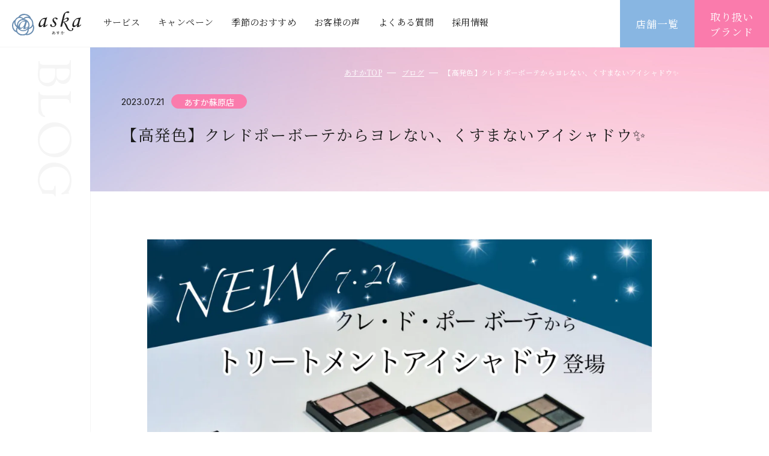

--- FILE ---
content_type: text/html; charset=UTF-8
request_url: https://www.giyaku-smile.com/blog/p13254/
body_size: 7112
content:
<!DOCTYPE html>
<html lang="ja">

<head>
  <meta charset="utf-8">
  <meta name="format-detection" content="telephone=no">
  <meta http-equiv="X-UA-Compatible" content="IE=edge">
  <link rel="preconnect" href="https://fonts.googleapis.com">
  <link rel="preconnect" href="https://fonts.gstatic.com" crossorigin>
  <meta name="viewport" content="width=device-width, initial-scale=1, maximum-scale=1, user-scalable=0">

 <!-- Google Tag Manager for HEAD section -->
 <script>(function(w,d,s,l,i){w[l]=w[l]||[];w[l].push({'gtm.start':
new Date().getTime(),event:'gtm.js'});var f=d.getElementsByTagName(s)[0],
j=d.createElement(s),dl=l!='dataLayer'?'&l='+l:'';j.async=true;j.src=
'https://www.googletagmanager.com/gtm.js?id='+i+dl;f.parentNode.insertBefore(j,f);
})(window,document,'script','dataLayer','GTM-K6G7P4');</script>
<!-- End Google Tag Manager -->

  <script src="https://www.giyaku-smile.com/assets/js/lib/detector.min.js"></script>
  <link rel="canonical" href="https://www.giyaku-smile.com/blog/p13254/">

  <title>【高発色】クレドポーボーテからヨレない、くすまないアイシャドウ✨ | 岐阜・愛知でキレイのサポート 化粧品専門店あすか</title>
  <meta name="description" content="こんにちは!各務原市のいちょう通りにあります💛化粧品専門店あすか蘇原店です☺●アイシャドウを付けても夕方にはくすんでしまう💦●乾燥小じわにパウダーが溜まってしまう💦などのお悩みがある方にクレ•ド•ポー ボーテから最新のアイシャドウパレットを">
  <meta name="keywords" content="">

  <!--facebook-->
  <meta property="og:title" content="【高発色】クレドポーボーテからヨレない、くすまないアイシャドウ✨ | 岐阜・愛知でキレイのサポート 化粧品専門店あすか">
  <meta property="og:type" content="website">
  <meta property="og:url" content="https://www.giyaku-smile.com/blog/p13254/">
  <meta property="og:image" content="https://www.giyaku-smile.com/assets/img/common/other/ogp.jpg">
  <meta property="og:site_name" content="aska">
  <meta property="og:description" content="こんにちは!各務原市のいちょう通りにあります💛化粧品専門店あすか蘇原店です☺●アイシャドウを付けても夕方にはくすんでしまう💦●乾燥小じわにパウダーが溜まってしまう💦などのお悩みがある方にクレ•ド•ポー ボーテから最新のアイシャドウパレットを">
  <meta property="fb:app_id" content="">
  <!--/facebook-->

  <!-- Twitter -->
  <meta name="twitter:card" content="summary_large_image">
  <meta name="twitter:url" content="https://www.giyaku-smile.com/blog/p13254/">
  <meta name="twitter:title" content="【高発色】クレドポーボーテからヨレない、くすまないアイシャドウ✨ | 岐阜・愛知でキレイのサポート 化粧品専門店あすか">
  <meta name="twitter:description" content="こんにちは!各務原市のいちょう通りにあります💛化粧品専門店あすか蘇原店です☺●アイシャドウを付けても夕方にはくすんでしまう💦●乾燥小じわにパウダーが溜まってしまう💦などのお悩みがある方にクレ•ド•ポー ボーテから最新のアイシャドウパレットを">
  <meta name="twitter:image" content="https://www.giyaku-smile.com/assets/img/common/other/ogp.jpg">
  <meta name="twitter:site" content="aska">
  <meta name="twitter:creator" content="aska">
  <!-- /Twitter -->

  <!--css-->
  <link href="https://www.giyaku-smile.com/assets/css/styles.min.css?v=1.0.0" rel="stylesheet" media="all">
  <link href="https://www.giyaku-smile.com/assets/css/custom.css?v=1.0.0" rel="stylesheet" media="all">
  <!--/css-->

  <link rel="icon" href="https://www.giyaku-smile.com/assets/img/common/favicon.ico" type="image/vnd.microsoft.icon">
  <link rel="apple-touch-icon" sizes="180x180" href="https://www.giyaku-smile.com/assets/img/common/other/apple-icon-180x180.png">
  <link rel="icon" type="image/png" sizes="192x192" href="https://www.giyaku-smile.com/assets/img/common/other/android-icon-192x192.png">

  <!--viewport for ipad-->
  <script>
    document.addEventListener("DOMContentLoaded", function() {
      function isIpad() {
        return /iPad|Macintosh/.test(navigator.userAgent) && "ontouchend" in document;
      }

      function isLandscape() {
        return window.innerWidth > window.innerHeight;
      }

      function setViewport(content) {
        let viewportMetaTag = document.querySelector('meta[name="viewport"]');
        if (viewportMetaTag) {
          viewportMetaTag.setAttribute("content", content);
        } else {
          viewportMetaTag = document.createElement("meta");
          viewportMetaTag.name = "viewport";
          viewportMetaTag.content = content;
          document.head.appendChild(viewportMetaTag);
        }
      }

      function adjustViewportForIpad() {
        if (!isIpad()) return; // Exit if not an iPad
        if (isLandscape()) {
          setViewport("width=1400px");
        } else {
          setViewport("width=1024px");
        }
      }
      // Set initial viewport for iPad
      adjustViewportForIpad();

      // Add resize listener for dynamic updates
      window.addEventListener("resize", adjustViewportForIpad);
    });
  </script>
  <!--viewport for ipad-->

  <!--/preload ms image-->
    <meta name='robots' content='max-image-preview:large' />
<link rel="alternate" title="oEmbed (JSON)" type="application/json+oembed" href="https://www.giyaku-smile.com/wp-json/oembed/1.0/embed?url=https%3A%2F%2Fwww.giyaku-smile.com%2Fblog%2Fp13254%2F" />
<link rel="alternate" title="oEmbed (XML)" type="text/xml+oembed" href="https://www.giyaku-smile.com/wp-json/oembed/1.0/embed?url=https%3A%2F%2Fwww.giyaku-smile.com%2Fblog%2Fp13254%2F&#038;format=xml" />
<link rel="stylesheet" href="https://www.giyaku-smile.com/assets/css/page/blog-single.min.css?v=1.0.0">
</head>

<body id="blog-single" class="blog-single">
  <!-- Google Tag Manager (noscript) for BODY section -->
<noscript><iframe src="https://www.googletagmanager.com/ns.html?id=GTM-K6G7P4" height="0" width="0" style="display:none;visibility:hidden"></iframe></noscript>
<!-- End Google Tag Manager (noscript) -->

<header id="header" class="header">
  <div class="header__sub">
          <p class="header__logo"><a href="https://www.giyaku-smile.com/"><img src="https://www.giyaku-smile.com/assets/img/common/logo.svg" alt="aska"></a></p>
        <div class="header__wrap">
      <ul class="header__nav">
        <li class="item top sp"><a href="https://www.giyaku-smile.com/"><span>TOP</span></a></li>
        <li class="item service"><a href="https://www.giyaku-smile.com/service/"><span>サービス</span></a></li>
        <li class="item event-campaign w50"><a href="https://www.giyaku-smile.com/event-campaign/"><span>キャンペーン</span></a></li>
        <li class="item season w50"><a href="https://www.giyaku-smile.com/season/"><span>季節のおすすめ</span></a></li>
        <li class="item voice w50"><a href="https://www.giyaku-smile.com/voice/"><span>お客様の声</span></a></li>
        <li class="item faq w50"><a href="https://www.giyaku-smile.com/faq/"><span>よくある質問</span></a></li>
        <li class="item blog sp w50"><a href="https://www.giyaku-smile.com/blog/"><span>ブログ</span></a></li>
        <li class="item company sp w50"><a href="https://www.giyaku-smile.com/company/"><span>会社案内</span></a></li>
        <li class="item shop sp w50"><a href="https://www.giyaku-smile.com/shop/"><span>店舗情報</span></a></li>
        <li class="item contact sp w50"><a href="https://www.giyaku-smile.com/contact/"><span>お問い合わせ</span></a></li>
        <li class="item recruit pc"><a href="https://www.giyaku-smile.com/recruit/"><span>採用情報</span></a></li>
      </ul>
      <div class="sp header__sp">
        <a class="recruit-btn" href="https://www.giyaku-smile.com/recruit/" target="blank">
            <img src="[data-uri]"  data-src="https://www.giyaku-smile.com/assets/img/common/bnr_footer.jpg" rel="js-lazy" alt="">
        </a>
        <a href="https://www.fc-gifu.com/" target="_blank" class="btn-gifu">
          <img src="[data-uri]" data-src="https://www.giyaku-smile.com/assets/img/common/gifu_btn_sp.jpg" rel="js-lazy" alt="">
        </a>
        <ul class="socialsNav">
          <li class="item item--fb"><a href="https://www.facebook.com/askakouhoubu/" target="_blank"><img src="[data-uri]" data-src="https://www.giyaku-smile.com/assets/img/common/icon/ico_fb_ft.svg" rel="js-lazy" alt=""></a></li>
          <li class="item item--ins"><a href="https://www.instagram.com/askacosme/profilecard/?igsh=MWduNmcybDhjcHNmNw==" target="_blank"><img src="[data-uri]" data-src="https://www.giyaku-smile.com/assets/img/common/icon/ico_ins_ft.svg" rel="js-lazy" alt=""></a></li>
          <li class="item item--tw"><a href="https://x.com/askakouhoubu" target="_blank"><img src="[data-uri]" data-src="https://www.giyaku-smile.com/assets/img/common/icon/ico_tw.svg" rel="js-lazy" alt=""></a></li>
          <!-- <li class="item item--yt"><a href="https://www.youtube.com/channel/UCVds27_mEKb0Lp-m1oKJfRw" target="_blank"><img src="[data-uri]" data-src="https://www.giyaku-smile.com/assets/img/common/icon/ico_yt_ft.svg" rel="js-lazy" alt=""></a></li> -->
        </ul>
      </div>
      <p class="close_layer"><span>閉じる</span></p>
    </div>
  </div>
  <div class="header__btn">
    <a href="https://www.giyaku-smile.com/shop/?tab=map" class="item blue">店舗一覧</a>
    <a href="https://www.giyaku-smile.com/shop/?tab=brand" class="item">取り扱い<br>ブランド</a>
  </div>
  <p class="hamberger"><span class="ham"> </span><span class="ber"> </span><span class="ger"> </span></p>
</header>  <main id="wrap">
    <div class="l-two-column">
      <div class="l-two-column__title">
        <p class="text-en">BLOG</p>
      </div>
      <div class="l-two-column__content">
        <section class="c-mv-sub-page c-mv-sub-page--single">
          <div class="c-breadcrumb">
            <div class="c-breadcrumb__inner">
              <ul>
                <li><a href="https://www.giyaku-smile.com/">あすかTOP</a></li>
                <li><a href="https://www.giyaku-smile.com/blog/">ブログ</a></li>
                <li><span>【高発色】クレドポーボーテからヨレない、くすまないアイシャドウ✨</span></li>
              </ul>
            </div>
          </div>
          <div class="single-info">
            <div class="single-info__top">
              <p class="date">2023.07.21</p>
              <p class="cate">
                <span class="shop"><small>あすか蘇原店</small></span>                              </p>
            </div>
            <h1 class="title-single">【高発色】クレドポーボーテからヨレない、くすまないアイシャドウ✨</h1>
          </div>
        </section>
        <section class="sec-blog-content">
          <div class="inner-small">
                          <div class="thumb">
                <img src="https://www.giyaku-smile.com/wp/wp-content/uploads/2023/07/832B7916-67CB-44D3-8C52-9C7C9D7F2005-1024x1024.jpeg" alt="">
              </div>
                                        <div class="cms-content">
                  <article class="article">
<p class="p1"><span class="s1">こんにちは!</span></p>
<p class="p1"><span class="s1">各務原市のいちょう通りにあります</span><span class="s2">💛</span></p>
<p class="p1"><span class="s1">化粧品専門店あすか蘇原店です</span><span class="s2">☺</span></p>
<p class="p2">
<p class="p1"><strong><span class="s3">●</span><span class="s1">アイシャドウを付けても夕方にはくすんでしまう</span><span class="s2">💦</span></strong></p>
<p class="p1"><strong><span class="s3">●</span><span class="s1">乾燥小じわにパウダーが溜まってしまう</span><span class="s2">💦</span></strong></p>
<p class="p1"><span class="s1">などのお悩みがある方にクレ</span><span class="s3">•</span><span class="s1">ド</span><span class="s3">•</span><span class="s1">ポー</span><span class="s3"> </span><span class="s1">ボーテから</span></p>
<p class="p1"><span class="s1">最新のアイシャドウパレットをご紹介</span><span class="s2">💁🏻‍♀️✨</span></p>
<p class="p2">
<p class="p1"><span class="s1">パウダー粒子がとっても細かく</span></p>
<p class="p1"><span class="s1">見たままの発色と仕上がりが</span><span class="s3">12</span><span class="s1">時間続く</span><span class="s2">💕</span></p>
<p class="p1"><span class="s1">ボーテの輝きでくすみを一掃してくれます</span><span class="s2">🥺</span></p>
<p class="p1"><span class="s1">テクニック要らずで綺麗なグラデーションが</span></p>
<p class="p1"><span class="s1">できました</span><span class="s2">❣️<br />
<img decoding="async" src="https://www.giyaku-smile.com/wp/wp-content/uploads/2023/07/E1449D6E-CB9C-4341-B87C-5E743323DFFE.jpeg" alt="" /></span></p>
<p class="p1">
<p class="p1">4人のスタッフでパーソナルカラーごとに付けてみました!</p>
<p class="p1">参考にしてみてくださいね💕</p>
<p class="p2"><img decoding="async" src="https://www.giyaku-smile.com/wp/wp-content/uploads/2023/07/AD4EEC3C-0187-46ED-8A9C-04CC8BE050D3.jpeg" alt="" /></p>
<p class="p2"><img decoding="async" src="https://www.giyaku-smile.com/wp/wp-content/uploads/2023/07/9F1C3DE2-4388-44E2-ACBD-10D71A8B8691.jpeg" alt="" /></p>
<p class="p2">
<p class="p1"><span class="s1">クレ</span><span class="s3">•</span><span class="s1">ド</span><span class="s3">•</span><span class="s1">ポー</span><span class="s3"> </span><span class="s1">ボーテ</span></p>
<p class="p1"><span class="s1">オンブルクルールクアドリ</span></p>
<p class="p3"><span class="s1">レフィル全</span><span class="s3">12</span><span class="s1">色</span><span class="s3"> </span><span class="s1">各</span><span class="s3">6,380</span><span class="s1">円</span><span class="s3">(</span><span class="s1">税込</span><span class="s3">)</span></p>
<p class="p1"><span class="s1">ケース・チップ</span><span class="s3">&amp;</span><span class="s1">ブラシ付き</span><span class="s3"> 3,300</span><span class="s1">円</span><span class="s3">(</span><span class="s1">税込</span><span class="s3">)</span></p>
<p class="p2">
<p class="p4"><span class="s4">∴∴∴∴∴∴∴∴∴∴∴∴∴∴∴∴∴∴∴∴∴∴∴∴∴∴∴∴</span></p>
<p class="p2">
<p class="p1"><span class="s1">あすか蘇原店では</span></p>
<p class="p2">
<p class="p1"><span class="s1">◎テスター・イス・カウンターの消毒</span></p>
<p class="p1"><span class="s1">◎スタッフの手指消毒</span></p>
<p class="p1"><span class="s1">◎常に空気の入れ替え</span></p>
<p class="p2">
<p class="p1"><span class="s1">徹底した感染症対策をしております。</span></p>
<p class="p1"><span class="s1">安心してご来店ください。</span></p>
<p class="p2">
<p class="p4"><span class="s4">∴∴∴∴∴∴∴∴∴∴∴∴∴∴∴∴∴∴∴∴∴∴∴∴∴∴∴∴</span></p>
<p class="p2">
<p class="p1"><span class="s1">【住所】各務原市蘇原村雨町</span><span class="s3">4-28</span></p>
<p class="p2">
<p class="p3"><span class="s1">【</span><span class="s3">Tel</span><span class="s1">】</span><span class="s3"><a href="tel:058-389-4418" data-nodal="">058-389-4418</a></span></p>
<p class="p2">
<p class="p1"><span class="s1">【営業時間】　</span><span class="s3">10</span><span class="s1">時〜</span><span class="s3">19</span><span class="s1">時</span></p>
<p class="p2">
<p class="p1"><span class="s1">【定休日】　月、水曜日</span></p>
<p class="p2">
<p class="p4"><span class="s4">∴∴∴∴∴∴∴∴∴∴∴∴∴∴∴∴∴∴∴∴∴∴∴∴∴∴∴∴</span></p>
</article>
                </div>
                                    </div>
        </section>
            <div class="cms-rls-shop">
      <div class="inner-small">
                  <div class="cms-rls-shop--row">
            <div class="cms-rls-shop-content">
              <div class="cms-rls-shop-content__img">
                <img src="[data-uri]" data-src="https://www.giyaku-smile.com/wp/wp-content/uploads/2024/09/A7300390-Edit-1024x683.jpg" rel="js-lazy" width="550" height="300" alt="">
              </div>
              <div class="cms-rls-shop-content__details">
                <div class="title">あすか蘇原店</div>
                <div class="info">
                                      <div class="info-item">
                      <p class="info-item__title">住所</p>
                      <div class="info-item__content">
                        <p>
                          〒504-0828<br />
岐阜県各務原市蘇原村雨町 4-28-1                        </p>
                      </div>
                    </div>
                                                        <div class="info-item">
                      <p class="info-item__title">TEL</p>
                      <div class="info-item__content">
                        <p>
                          <a href="tel:058-389-4418">058-389-4418</a>
                        </p>
                      </div>
                    </div>
                                                        <div class="info-item info-item--social">
                      <p class="info-item__title">SNS</p>
                      <div class="info-item__content">
                        <ul class="social">
                                                      <li>
                              <a href="https://www.facebook.com/askasohara/?hc_ref=ARTOCQPnfLyJQh_QgQ8PPTunD8mm0k_0rm1vrWomdeeNYd3oeMuzeUdmTNeEzsVP8mo">
                                <img src="https://www.giyaku-smile.com/assets/img/common/icon/ico_fb.svg" alt="Facebook">
                              </a>
                            </li>
                                                                                <li>
                              <a href="https://www.instagram.com/aska__sohara/">
                                <img src="https://www.giyaku-smile.com/assets/img/common/icon/ico_ins.svg" alt="Instagram">
                              </a>
                            </li>
                                                  </ul>
                      </div>
                    </div>
                                  </div>
              </div>
            </div>
            <div class="c-btn-wrap bgExtend">
              <a href="https://www.giyaku-smile.com/shop/p477/" class="c-btn"><span class="c-btn__text">詳しく見る</span></a>
            </div>
          </div>
              </div>
    </div>
        <div class="cms-next-prev">
  <div class="inner-small ">
    <div class="cms-next-prev__content">
      <div class="link link--prev">
                  <a href="https://www.giyaku-smile.com/blog/p13252/">
            <p class="link__title">アイグロウジェム【リニューアル】しました✨</p>
            <div class="arrow arrow--prev"></div>
          </a>
              </div>
      <div class="link-list">
        <a href="https://www.giyaku-smile.com/blog/" class="link-list-content">
          <div class="link-list-content__arrow"></div>
          <span class="sp">一覧ページへ戻る</span>
        </a>
      </div>
      <div class="link">
                  <a href="https://www.giyaku-smile.com/blog/p13261/">
            <p class="link__title">あの伝説のブランドが復活します!</p>
            <div class="arrow"></div>
          </a>
              </div>
    </div>
  </div>
</div>        <div class="inner-small">
          
<div class="cmn-gr-cate">
    <div class="cmn-gr-cate__box">
    <div class="cmn-gr-cate__box__label"><span>SHOP</span></div>
    <ul class="cmn-gr-cate__box__lst cont-slide">
       
          <li><a href="https://www.giyaku-smile.com/blog/?shopid=338">あすか本店(373)</a></li>
        
          <li><a href="https://www.giyaku-smile.com/blog/?shopid=473">あすかデコルテ店(143)</a></li>
        
          <li><a href="https://www.giyaku-smile.com/blog/?shopid=467">あすか長良店(事前予約制)(146)</a></li>
        
          <li><a href="https://www.giyaku-smile.com/blog/?shopid=475">あすか大垣店(150)</a></li>
        
          <li><a href="https://www.giyaku-smile.com/blog/?shopid=469">あすか県庁前店(172)</a></li>
        
          <li><a href="https://www.giyaku-smile.com/blog/?shopid=477">あすか蘇原店(172)</a></li>
        
          <li><a href="https://www.giyaku-smile.com/blog/?shopid=471">あすか一宮店(171)</a></li>
        
          <li><a href="https://www.giyaku-smile.com/blog/?shopid=479">あすかカラフルタウン店(197)</a></li>
           </ul>
  </div>
      <div class="cmn-gr-cate__box cmn-gr-cate__box--category">
    <div class="cmn-gr-cate__box__label"><span>CATEGORY</span></div>
    <ul class="cmn-gr-cate__box__lst cont-slide">
          <li><a href="https://www.giyaku-smile.com/blogcat/%e6%96%b0%e5%95%86%e5%93%81%e6%83%85%e5%a0%b1/">新商品情報（05）</a></li>
          <li><a href="https://www.giyaku-smile.com/blogcat/%e3%82%a4%e3%83%99%e3%83%b3%e3%83%88%e9%96%8b%e5%82%ac%e5%a0%b1%e5%91%8a/">イベント開催報告（04）</a></li>
          <li><a href="https://www.giyaku-smile.com/blogcat/news/">新着情報（134）</a></li>
          <li><a href="https://www.giyaku-smile.com/blogcat/fc%e5%b2%90%e9%98%9c/">FC岐阜（04）</a></li>
          <li><a href="https://www.giyaku-smile.com/blogcat/media/">メディア情報（24）</a></li>
          <li><a href="https://www.giyaku-smile.com/blogcat/other/">その他（90）</a></li>
          <li><a href="https://www.giyaku-smile.com/blogcat/shop-blog/">店舗ブログ（50）</a></li>
          <li><a href="https://www.giyaku-smile.com/blogcat/esthetic/">エステ（04）</a></li>
        </ul>
  </div>
      <div class="cmn-gr-cate__box cmn-gr-cate__box--archive">
    <div class="cmn-gr-cate__box__label"><span>ARCHIVE</span></div>
    <ul class="cmn-gr-cate__box__arc cont-slide">
      <li id="year2026"><p class="dropdown">2026年 <em>(02)</em></p><ul class="sub"><li><a href="https://www.giyaku-smile.com/blog/2026/1/">01月 <em>(02)</em></a></li></ul></li><li id="year2025"><p class="dropdown">2025年 <em>(106)</em></p><ul class="sub"><li><a href="https://www.giyaku-smile.com/blog/2025/12/">12月 <em>(03)</em></a></li><li><a href="https://www.giyaku-smile.com/blog/2025/11/">11月 <em>(04)</em></a></li><li><a href="https://www.giyaku-smile.com/blog/2025/10/">10月 <em>(09)</em></a></li><li><a href="https://www.giyaku-smile.com/blog/2025/9/">09月 <em>(06)</em></a></li><li><a href="https://www.giyaku-smile.com/blog/2025/8/">08月 <em>(08)</em></a></li><li><a href="https://www.giyaku-smile.com/blog/2025/7/">07月 <em>(10)</em></a></li><li><a href="https://www.giyaku-smile.com/blog/2025/6/">06月 <em>(09)</em></a></li><li><a href="https://www.giyaku-smile.com/blog/2025/5/">05月 <em>(10)</em></a></li><li><a href="https://www.giyaku-smile.com/blog/2025/4/">04月 <em>(13)</em></a></li><li><a href="https://www.giyaku-smile.com/blog/2025/3/">03月 <em>(13)</em></a></li><li><a href="https://www.giyaku-smile.com/blog/2025/2/">02月 <em>(07)</em></a></li><li><a href="https://www.giyaku-smile.com/blog/2025/1/">01月 <em>(14)</em></a></li></ul></li><li id="year2024"><p class="dropdown">2024年 <em>(235)</em></p><ul class="sub"><li><a href="https://www.giyaku-smile.com/blog/2024/12/">12月 <em>(12)</em></a></li><li><a href="https://www.giyaku-smile.com/blog/2024/11/">11月 <em>(21)</em></a></li><li><a href="https://www.giyaku-smile.com/blog/2024/10/">10月 <em>(15)</em></a></li><li><a href="https://www.giyaku-smile.com/blog/2024/9/">09月 <em>(16)</em></a></li><li><a href="https://www.giyaku-smile.com/blog/2024/8/">08月 <em>(30)</em></a></li><li><a href="https://www.giyaku-smile.com/blog/2024/7/">07月 <em>(32)</em></a></li><li><a href="https://www.giyaku-smile.com/blog/2024/6/">06月 <em>(28)</em></a></li><li><a href="https://www.giyaku-smile.com/blog/2024/5/">05月 <em>(27)</em></a></li><li><a href="https://www.giyaku-smile.com/blog/2024/4/">04月 <em>(12)</em></a></li><li><a href="https://www.giyaku-smile.com/blog/2024/3/">03月 <em>(11)</em></a></li><li><a href="https://www.giyaku-smile.com/blog/2024/2/">02月 <em>(19)</em></a></li><li><a href="https://www.giyaku-smile.com/blog/2024/1/">01月 <em>(12)</em></a></li></ul></li><li id="year2023"><p class="dropdown">2023年 <em>(261)</em></p><ul class="sub"><li><a href="https://www.giyaku-smile.com/blog/2023/12/">12月 <em>(18)</em></a></li><li><a href="https://www.giyaku-smile.com/blog/2023/11/">11月 <em>(23)</em></a></li><li><a href="https://www.giyaku-smile.com/blog/2023/10/">10月 <em>(19)</em></a></li><li><a href="https://www.giyaku-smile.com/blog/2023/9/">09月 <em>(24)</em></a></li><li><a href="https://www.giyaku-smile.com/blog/2023/8/">08月 <em>(16)</em></a></li><li><a href="https://www.giyaku-smile.com/blog/2023/7/">07月 <em>(21)</em></a></li><li><a href="https://www.giyaku-smile.com/blog/2023/6/">06月 <em>(24)</em></a></li><li><a href="https://www.giyaku-smile.com/blog/2023/5/">05月 <em>(23)</em></a></li><li><a href="https://www.giyaku-smile.com/blog/2023/4/">04月 <em>(24)</em></a></li><li><a href="https://www.giyaku-smile.com/blog/2023/3/">03月 <em>(25)</em></a></li><li><a href="https://www.giyaku-smile.com/blog/2023/2/">02月 <em>(22)</em></a></li><li><a href="https://www.giyaku-smile.com/blog/2023/1/">01月 <em>(22)</em></a></li></ul></li><li id="year2022"><p class="dropdown">2022年 <em>(323)</em></p><ul class="sub"><li><a href="https://www.giyaku-smile.com/blog/2022/12/">12月 <em>(12)</em></a></li><li><a href="https://www.giyaku-smile.com/blog/2022/11/">11月 <em>(20)</em></a></li><li><a href="https://www.giyaku-smile.com/blog/2022/10/">10月 <em>(33)</em></a></li><li><a href="https://www.giyaku-smile.com/blog/2022/9/">09月 <em>(28)</em></a></li><li><a href="https://www.giyaku-smile.com/blog/2022/8/">08月 <em>(29)</em></a></li><li><a href="https://www.giyaku-smile.com/blog/2022/7/">07月 <em>(28)</em></a></li><li><a href="https://www.giyaku-smile.com/blog/2022/6/">06月 <em>(32)</em></a></li><li><a href="https://www.giyaku-smile.com/blog/2022/5/">05月 <em>(27)</em></a></li><li><a href="https://www.giyaku-smile.com/blog/2022/4/">04月 <em>(26)</em></a></li><li><a href="https://www.giyaku-smile.com/blog/2022/3/">03月 <em>(40)</em></a></li><li><a href="https://www.giyaku-smile.com/blog/2022/2/">02月 <em>(31)</em></a></li><li><a href="https://www.giyaku-smile.com/blog/2022/1/">01月 <em>(17)</em></a></li></ul></li><li id="year2021"><p class="dropdown">2021年 <em>(347)</em></p><ul class="sub"><li><a href="https://www.giyaku-smile.com/blog/2021/12/">12月 <em>(26)</em></a></li><li><a href="https://www.giyaku-smile.com/blog/2021/11/">11月 <em>(37)</em></a></li><li><a href="https://www.giyaku-smile.com/blog/2021/10/">10月 <em>(29)</em></a></li><li><a href="https://www.giyaku-smile.com/blog/2021/9/">09月 <em>(26)</em></a></li><li><a href="https://www.giyaku-smile.com/blog/2021/8/">08月 <em>(30)</em></a></li><li><a href="https://www.giyaku-smile.com/blog/2021/7/">07月 <em>(30)</em></a></li><li><a href="https://www.giyaku-smile.com/blog/2021/6/">06月 <em>(24)</em></a></li><li><a href="https://www.giyaku-smile.com/blog/2021/5/">05月 <em>(34)</em></a></li><li><a href="https://www.giyaku-smile.com/blog/2021/4/">04月 <em>(36)</em></a></li><li><a href="https://www.giyaku-smile.com/blog/2021/3/">03月 <em>(32)</em></a></li><li><a href="https://www.giyaku-smile.com/blog/2021/2/">02月 <em>(23)</em></a></li><li><a href="https://www.giyaku-smile.com/blog/2021/1/">01月 <em>(20)</em></a></li></ul></li><li id="year2020"><p class="dropdown">2020年 <em>(374)</em></p><ul class="sub"><li><a href="https://www.giyaku-smile.com/blog/2020/12/">12月 <em>(36)</em></a></li><li><a href="https://www.giyaku-smile.com/blog/2020/11/">11月 <em>(42)</em></a></li><li><a href="https://www.giyaku-smile.com/blog/2020/10/">10月 <em>(36)</em></a></li><li><a href="https://www.giyaku-smile.com/blog/2020/9/">09月 <em>(32)</em></a></li><li><a href="https://www.giyaku-smile.com/blog/2020/8/">08月 <em>(34)</em></a></li><li><a href="https://www.giyaku-smile.com/blog/2020/7/">07月 <em>(31)</em></a></li><li><a href="https://www.giyaku-smile.com/blog/2020/6/">06月 <em>(31)</em></a></li><li><a href="https://www.giyaku-smile.com/blog/2020/5/">05月 <em>(25)</em></a></li><li><a href="https://www.giyaku-smile.com/blog/2020/4/">04月 <em>(20)</em></a></li><li><a href="https://www.giyaku-smile.com/blog/2020/3/">03月 <em>(27)</em></a></li><li><a href="https://www.giyaku-smile.com/blog/2020/2/">02月 <em>(27)</em></a></li><li><a href="https://www.giyaku-smile.com/blog/2020/1/">01月 <em>(33)</em></a></li></ul></li><li id="year2019"><p class="dropdown">2019年 <em>(27)</em></p><ul class="sub"><li><a href="https://www.giyaku-smile.com/blog/2019/12/">12月 <em>(27)</em></a></li></ul></li>  
    </ul>
  </div>
  </div>        </div>
      </div>
    </div>
  </main>
  <footer id="footer" class="footer">
  <a href="#backtop" class="scrollTop">PAGE TOP</a>
  <div class="footer__socials">
    <ul class="footer__socials__icon">
      <li class="item item--fb"><a href="https://www.facebook.com/askakouhoubu/" target="_blank"><img src="[data-uri]" data-src="https://www.giyaku-smile.com/assets/img/common/icon/ico_fb_ft.svg" rel="js-lazy" alt="Facebook"></a></li>
      <li class="item item--ins"><a href="https://www.instagram.com/askacosme/profilecard/?igsh=MWduNmcybDhjcHNmNw==" target="_blank"><img src="[data-uri]" data-src="https://www.giyaku-smile.com/assets/img/common/icon/ico_ins_ft.svg" rel="js-lazy" alt="Instagram"></a></li>
      <li class="item item--tw"><a href="https://x.com/askakouhoubu" target="_blank"><img src="[data-uri]" data-src="https://www.giyaku-smile.com/assets/img/common/icon/ico_tw.svg" rel="js-lazy" alt="x"></a></li>
      <!-- <li class="item item--yt"><a href="https://www.youtube.com/channel/UCVds27_mEKb0Lp-m1oKJfRw" target="_blank"><img src="[data-uri]" data-src="https://www.giyaku-smile.com/assets/img/common/icon/ico_yt_ft.svg" rel="js-lazy" alt="YouTube"></a></li> -->
    </ul>
  </div>
  <div class="wcm">
    <div class="footer__bnr">
      <a href="https://www.giyaku-smile.com/recruit/" target="blank"><img src="[data-uri]" data-src="https://www.giyaku-smile.com/assets/img/common/bnr_footer.jpg" rel="js-lazy" alt="aska採用サイト"></a>
    </div>
    <div class="footer__wrap">
      <div class="footer__info">
        <a href="https://www.giyaku-smile.com/" class="footer__info__logo"><img src="[data-uri]" data-src="https://www.giyaku-smile.com/assets/img/common/logo.svg" rel="js-lazy" width="140" height="50" alt="aska"></a>
        <p class="footer__info__name">株式会社高島屋前岐薬<br>（あすか・旧スマイル岐阜薬局）</p>
        <p class="footer__info__work">株式会社住ノ江岐薬<br>
          〒500-8876 岐阜県岐阜市日ノ出町2丁目23番地<br>
          TEL <a class="call" href="tel:058-263-8006">058-263-8006</a>　<br class="sp">受付時間 10:00〜18:00 (土・日は本部休み)</p>
      </div>
      <div class="footer__link pc">
        <div class="footer__nav pc">
          <ul class="footer__nav__col">
            <li><a href="https://www.giyaku-smile.com/"><span>TOP</span></a></li>
            <li><a href="https://www.giyaku-smile.com/shop/"><span>店舗情報</span></a></li>
            <li><a href="https://www.giyaku-smile.com/service/"><span>サービス</span></a></li>
            <li><a href="https://www.giyaku-smile.com/season/"><span>季節のおすすめ</span></a></li>
            <li><a href="https://www.giyaku-smile.com/voice/"><span>お客様の声</span></a></li>
          </ul>
          <ul class="footer__nav__col">
            <li><a href="https://www.giyaku-smile.com/faq/"><span>よくある質問</span></a></li>
            <li><a href="https://www.giyaku-smile.com/company/"><span>会社案内</span></a></li>
            <li><a href="https://www.giyaku-smile.com/blog/"><span>ブログ</span></a></li>
            <li><a href="https://www.giyaku-smile.com/event-campaign/"><span>イベント・キャンペーン</span></a></li>
            <li><a href="https://www.giyaku-smile.com/contact/"><span>お問い合わせ</span></a></li>
          </ul>
          <ul class="footer__nav__col">
            <li><a href="https://www.giyaku-smile.com/recruit/"><span>採用情報</span></a></li>
            <li><a href="https://www.giyaku-smile.com/recruit/about/"><span>- askaを知る</span></a></li>
            <li><a href="https://www.giyaku-smile.com/recruit/work/"><span>- 仕事を知る</span></a></li>
            <li><a href="https://www.giyaku-smile.com/recruit/person/"><span>- 先輩を知る</span></a></li>
            <li><a href="https://www.giyaku-smile.com/recruit/culture/"><span>- 制度を知る</span></a></li>
            <li><a href="https://www.giyaku-smile.com/recruit/recruitment/"><span>- 募集要項</span></a></li>
          </ul>
        </div>
        <p class="policy-link"><a href="https://www.giyaku-smile.com/privacypolicy/">個人情報保護方針</a></p>
      </div>
    </div>
    <div class="footer__copy">
      <a href="https://www.fc-gifu.com/" target="_blank" class="btn-gifu">
        <img class="pc" src="[data-uri]" data-src="https://www.giyaku-smile.com/assets/img/common/gifu_btn.jpg" rel="js-lazy" alt="あすかはFC岐阜のオフィシャルスポンサーです">
        <img class="sp" src="[data-uri]" data-src="https://www.giyaku-smile.com/assets/img/common/gifu_btn_sp.jpg" rel="js-lazy" alt="あすかはFC岐阜のオフィシャルスポンサーです">
      </a>
      <span class="copy-right">© 2025 aska</span>
    </div>
  </div>
</footer>

<script>
  var JS_APP_URL = 'https://www.giyaku-smile.com/';
</script>
<script src="https://www.giyaku-smile.com/assets/js/common.min.js?v=1.0.0"></script></body>

</html>

--- FILE ---
content_type: text/css
request_url: https://www.giyaku-smile.com/assets/css/styles.min.css?v=1.0.0
body_size: 18735
content:
.inview{opacity:0;transition-delay:0.5s;transition:transform 1s, opacity 1s;position:relative}.inview.on{opacity:1}.inview.fadeInLeft{transform:translateX(-40px);-o-transform:translateX(-40px);-ms-transform:translateX(-40px);-moz-transform:translateX(-40px);-webkit-transform:translateX(-40px)}.inview.fadeInLeft.on{transform:translateX(0);-o-transform:translateX(0);-ms-transform:translateX(0);-moz-transform:translateX(0);-webkit-transform:translateX(0)}.inview.fadeInRight{transform:translateX(40px);-o-transform:translateX(40px);-ms-transform:translateX(40px);-moz-transform:translateX(40px);-webkit-transform:translateX(40px)}.inview.fadeInRight.on{transform:translateX(0);-o-transform:translateX(0);-ms-transform:translateX(0);-moz-transform:translateX(0);-webkit-transform:translateX(0)}.inview.fadeInBottom{opacity:0;transform:translateY(40px);-o-transform:translateY(40px);-ms-transform:translateY(40px);-moz-transform:translateY(40px);-webkit-transform:translateY(40px)}.inview.fadeInBottom.on{opacity:1;transform:translateY(0);-o-transform:translateY(0);-ms-transform:translateY(0);-moz-transform:translateY(0);-webkit-transform:translateY(0)}.inview.fadeInBottomDelay{transform:translateY(40px);-o-transform:translateY(40px);-ms-transform:translateY(40px);-moz-transform:translateY(40px);-webkit-transform:translateY(40px);transition-delay:0.3s}.inview.fadeInBottomDelay.on{transform:translateY(0);-o-transform:translateY(0);-ms-transform:translateY(0);-moz-transform:translateY(0);-webkit-transform:translateY(0)}.inview.fadeInTop{transform:translateY(-40px);-o-transform:translateY(-40px);-ms-transform:translateY(-40px);-moz-transform:translateY(-40px);-webkit-transform:translateY(-40px)}.inview.fadeInTop.on{transform:translateY(0);-o-transform:translateY(0);-ms-transform:translateY(0);-moz-transform:translateY(0);-webkit-transform:translateY(0)}.inview.fadeIn.on{opacity:1}@keyframes mask1{0%{clip-path:inset(0 100% 0 0)}35%{clip-path:inset(0)}65%{clip-path:inset(0);opacity:1}90%{clip-path:inset(0 0 0 70%);opacity:0.3}100%{clip-path:inset(0 0 0 100%);opacity:0.1}}.fade-animation{position:relative;overflow:hidden}.fade-animation:after{content:"";width:100%;height:100%;position:absolute;left:0;top:0;background:linear-gradient(135deg, #fde3eb 0%, #fff4fa 87.19%, #fff4fa 100%);clip-path:inset(0 100% 0 0);z-index:2;animation:mask1 1.2s ease-in-out 0.4s 1 forwards}@keyframes blink{0%{opacity:1}50%{opacity:0;transform:scale(0.8)}100%{opacity:1}}.clearfix::after{content:"";clear:both;display:table}p{margin:0;padding:0}ol,ul{list-style:none;margin:0;padding:0}input,textarea{margin:0;font-size:100%;resize:none}input[type="text"],input[type="date"],input[type="email"],input[type="number"],input[type="url"]{word-break:normal;white-space:nowrap;-webkit-appearance:none;-moz-appearance:none;-ms-appearance:none;-o-appearance:none;appearance:none}table{width:100%;border-collapse:collapse;border-spacing:0;font-size:100%}dl,dt,dd,th,td{margin:0;padding:0}h1,h2,h3,h4,h5,h6{font-weight:normal;margin:0;padding:0}html,body,div,span,applet,object,iframe,h1,h2,h3,h4,h5,h6,p,blockquote,pre,a,abbr,acronym,address,big,cite,code,del,dfn,em,img,ins,kbd,q,s,samp,small,strike,strong,sub,sup,tt,var,b,u,i,center,dl,dt,dd,ol,ul,li,fieldset,form,label,legend,table,caption,tbody,tfoot,thead,tr,th,td,article,aside,canvas,details,embed,figure,figcaption,footer,header,hgroup,menu,nav,output,ruby,section,summary,time,mark,audio,video,dialog{margin:0;padding:0;border:0;outline:0;font-size:100%;vertical-align:baseline;background:transparent}img{margin:0;padding:0;vertical-align:middle;border:0;max-width:100%;height:auto}table img{margin:0;padding:0;vertical-align:middle;border:0}article,aside,dialog,figure,footer,header,hgroup,nav,section{display:block}nav ul{list-style:none}*,*:before,*:after{-webkit-box-sizing:border-box;-moz-box-sizing:border-box;-ms-box-sizing:border-box;-o-box-sizing:border-box;box-sizing:border-box;-webkit-font-smoothing:antialiased;-moz-osx-font-smoothing:grayscale}*:focus{outline:none !important}label,select,button{cursor:pointer}input,textarea,select,button{font-family:inherit}a{outline:none;transition:opacity 0.3s;cursor:pointer}@media only screen and (min-width: 1025px){a:hover{opacity:0.5}}a:link,a:visited,a:active{color:#1C1C1C;text-decoration:none}.ffN{font-family:"ヒラギノ角ゴ Pro","Hiragino Kaku Gothic Pro","ヒラギノ角ゴ Pro W3","ヒラギノ角ゴ W3","メイリオ","Osaka","ＭＳ Ｐゴシック","MS PGothic",sans-serif}.ffM{font-family:"ヒラギノ明朝 Pro","Hiragino Mincho Pro","HGS明朝E","ＭＳ Ｐ明朝",serif}.ffYG{font-family:"游ゴシック体","游ゴシック","YuGothic","Yu Gothic","ヒラギノ角ゴ Pro","Noto Sans JP","Hiragino Kaku Gothic Pro","メイリオ",Meiryo,"MS Pゴシック","MS PGothic",sans-serif}.ffYM{font-family:"游明朝体","游明朝","YuMincho","Yu Mincho","ヒラギノ明朝 Pro","Noto Serif JP","Hiragino Mincho Pro","MS P明朝","MS PMincho",serif}.screen-reader-text{clip:rect(1px, 1px, 1px, 1px);position:absolute !important;white-space:nowrap;height:1px;width:1px;overflow:hidden}.screen-reader-text:focus{background-color:#f1f1f1;border-radius:3px;box-shadow:0 0 2px 2px rgba(0,0,0,0.6);clip:auto !important;color:#21759b;display:block;font-size:14px;font-size:0.875rem;font-weight:bold;height:auto;left:5px;line-height:normal;padding:15px 23px 14px;text-decoration:none;top:5px;width:auto;z-index:100000}html{font-size:62.5%;-webkit-text-size-adjust:100%;-moz-text-size-adjust:100%;-ms-text-size-adjust:100%;-o-text-size-adjust:100%;text-size-adjust:100%}html.is-ipad *{-webkit-text-size-adjust:none;-moz-text-size-adjust:none;-ms-text-size-adjust:none;-o-text-size-adjust:none;text-size-adjust:none}body{font-family:"游明朝体","游明朝","YuMincho","Yu Mincho","ヒラギノ明朝 Pro","Noto Serif JP","Hiragino Mincho Pro","MS P明朝","MS PMincho",serif;font-size:16px;font-size:1.6rem;line-height:1.6em;word-break:break-word;color:#1C1C1C;margin:0;padding:0;height:100%;width:100%}#wrap{margin-top:79px}@media (max-width: 767px){#wrap{margin-top:50px}}.wcm{max-width:1140px;padding:0 20px;margin:0 auto;width:100%}.inner{max-width:1030px;padding:0 15px;margin:0 auto}@media (min-width: 768px){.sp,.SP{display:none !important}}@media (max-width: 767px){.pc,.PC{display:none !important}}.alignnone{margin:5px 0 20px}.aligncenter,div.aligncenter{display:block;margin:5px auto 5px auto}.alignright{float:right;margin:5px 0 20px auto}.alignleft{float:left;margin:5px auto 20px 0}a img.alignright{float:right;margin:5px 0 20px auto}a img.alignnone{margin:5px 0 20px}a img.alignleft{float:left;margin:5px auto 20px 0}a img.aligncenter{display:block;margin-left:auto;margin-right:auto}.wp-caption{background:#fff;border:1px solid #f0f0f0;max-width:96%;padding:5px 3px 10px;text-align:center}.wp-caption.alignnone{margin:5px 0 20px}.wp-caption.alignleft{margin:5px auto 20px 0}.wp-caption.alignright{margin:5px 0 20px auto}.wp-caption img{border:0 none;height:auto;margin:0;max-width:98.5%;padding:0;width:auto}.wp-caption p.wp-caption-text{font-size:11px;line-height:17px;margin:0;padding:0 4px 5px}.wp-video{max-width:100%;margin-bottom:40px}.wp-video video{max-width:100%;height:auto}.cms-content{-webkit-text-size-adjust:none;-ms-text-size-adjust:none;word-wrap:break-word;font-family:"游ゴシック体","游ゴシック","YuGothic","Yu Gothic","ヒラギノ角ゴ Pro","Noto Sans JP","Hiragino Kaku Gothic Pro","メイリオ",Meiryo,"MS Pゴシック","MS PGothic",sans-serif}.cms-content::after{content:"";clear:both;display:table}@media (min-width: 768px){.cms-content{font-size:16px;font-size:1.6rem;line-height:2.375em;letter-spacing:.05em;font-weight:500;padding:0 20px}}@media (max-width: 767px){.cms-content{font-size:15px;font-size:1.5rem;line-height:2em;letter-spacing:.02em;font-weight:500}}.cms-content>*:first-child{margin-top:0}.cms-content ul,.cms-content ol{padding-left:20px;margin-top:30px}.cms-content ul[style*="list-style-type: circle;"] li{list-style-type:circle}.cms-content ul[style*="list-style-type: square;"] li{list-style-type:square}.cms-content ul li{list-style:disc}.cms-content ol[style*="list-style-type: lower-roman;"] li{list-style-type:lower-roman}.cms-content ol[style*="list-style-type: lower-alpha;"] li{list-style-type:lower-alpha}.cms-content ol[style*="list-style-type: lower-greek;"] li{list-style-type:lower-greek}.cms-content ol[style*="list-style-type: upper-alpha;"] li{list-style-type:upper-alpha}.cms-content ol[style*="list-style-type: upper-roman;"] li{list-style-type:upper-roman}.cms-content ol li{list-style-type:decimal}.cms-content p{margin-top:32px}@media (max-width: 767px){.cms-content p{margin-top:23px}}.cms-content p+p{margin-top:66px}@media (max-width: 767px){.cms-content p+p{margin-top:32px}}.cms-content iframe{max-width:100% !important}.cms-content .iframe-wrapper{position:relative}.cms-content .iframe-wrapper:before{display:block;content:" ";width:100%;padding-top:59.69582%}.cms-content .iframe-wrapper>.content{position:absolute;top:0;left:0;right:0;bottom:0}.cms-content .iframe-wrapper iframe{position:absolute;width:100%;height:100%;top:0;left:0}.cms-content img{max-width:100%;height:auto;max-height:100%;width:auto}.cms-content table{table-layout:fixed;border:1px solid #1C1C1C;margin-top:40px}@media (max-width: 767px){.cms-content table{margin-top:30px}}.cms-content table td,.cms-content table th{border:1px solid #1C1C1C}.cms-content h2{font-size:24px;font-size:2.4rem;line-height:1.41667em;letter-spacing:.06em;font-weight:500;font-family:"游明朝体","游明朝","YuMincho","Yu Mincho","ヒラギノ明朝 Pro","Noto Serif JP","Hiragino Mincho Pro","MS P明朝","MS PMincho",serif;position:relative;margin-top:50px}@media (min-width: 768px){.cms-content h2{width:calc(100% + 40px);margin-left:-20px}}.cms-content h2:after{content:'';width:100%;height:4px;background:transparent linear-gradient(90deg, #FDE3EB 0%, #DFE1FC 75%, #D0DFFA 100%) 0% 0% no-repeat padding-box;display:block;margin-top:25px}@media (max-width: 767px){.cms-content h2:after{margin-top:15px}}@media (max-width: 767px){.cms-content h2{font-size:20px;font-size:2rem;line-height:1.5em}}.cms-content h3{font-size:20px;font-size:2rem;line-height:1.7em;letter-spacing:.06em;font-weight:500;font-family:"游明朝体","游明朝","YuMincho","Yu Mincho","ヒラギノ明朝 Pro","Noto Serif JP","Hiragino Mincho Pro","MS P明朝","MS PMincho",serif;position:relative;margin-top:83px;padding-bottom:10px}@media (max-width: 767px){.cms-content h3{font-size:18px;font-size:1.8rem;line-height:1.61111em;margin-top:64px;padding:0 18px}.cms-content h3+p{margin-top:36px}}.cms-content h3:before,.cms-content h3:after{content:'';width:15px;height:22px;position:absolute;display:none}.cms-content h3:before{border-left:2px solid #FA7BAC;border-top:2px solid #FA7BAC;left:-21px;top:-16px}@media (max-width: 767px){.cms-content h3:before{left:0px;top:-11px}}.cms-content h3:after{border-bottom:2px solid #FA7BAC;border-right:2px solid #FA7BAC;right:-21px;bottom:6px}@media (max-width: 767px){.cms-content h3:after{right:-1px;bottom:-8px}}.cms-content h4{font-family:"游明朝体","游明朝","YuMincho","Yu Mincho","ヒラギノ明朝 Pro","Noto Serif JP","Hiragino Mincho Pro","MS P明朝","MS PMincho",serif;font-size:18px;font-size:1.8rem;line-height:1.66667em;letter-spacing:.06em;font-weight:500;color:#FA7BAC;margin-top:64px;position:relative;padding-left:19px}@media (max-width: 767px){.cms-content h4{font-size:16px;font-size:1.6rem;line-height:1.75em;letter-spacing:.04em;margin-top:46px;padding-left:36px}}.cms-content h4:before{content:'';width:30px;height:4px;background:transparent linear-gradient(90deg, #FDE3EB 0%, #DFE1FC 75%, #D0DFFA 100%) 0% 0% no-repeat padding-box;position:absolute;left:-21px;top:11px}@media (max-width: 767px){.cms-content h4:before{width:20px;left:0;top:12px}}.cms-content h4+p{margin-top:24px}@media (max-width: 767px){.cms-content h4+p{margin-top:23px}}.cms-content h5{font-family:"游明朝体","游明朝","YuMincho","Yu Mincho","ヒラギノ明朝 Pro","Noto Serif JP","Hiragino Mincho Pro","MS P明朝","MS PMincho",serif;font-size:18px;font-size:1.8rem;line-height:1.66667em;letter-spacing:.06em;font-weight:500;margin-top:64px}@media (max-width: 767px){.cms-content h5{font-size:16px;font-size:1.6rem;line-height:1.75em;letter-spacing:.04em;margin-top:46px}}.header-recruit{width:75px;height:100vh;position:fixed;top:0;right:0;z-index:99}@media (max-width: 767px){.header-recruit{width:100%;height:50px;background:transparent}}.header-recruit .recruit-note__btn{flex-wrap:no-wrap !important;flex-direction:row !important}.header-recruit__in{padding:0 20px}@media (max-width: 767px){.header-recruit__in{padding:0px}}.header-recruit__links{padding-top:32px;margin-top:66px;border-top:1px solid #ebd0d0}@media (max-width: 767px){.header-recruit__links{padding-top:0;margin-top:20px;border-top:none}}.header-recruit__links .wrapbox{display:-webkit-box;display:-moz-box;display:-ms-flexbox;display:-webkit-flex;display:flex;max-width:848px;width:100%;margin:0 auto;padding-left:12px}@media only screen and (min-width: 768px) and (max-width: 1200px){.header-recruit__links .wrapbox{padding-left:0}}@media (max-width: 767px){.header-recruit__links .wrapbox{flex-wrap:wrap;justify-content:center;padding-left:0px}}.header-recruit__links .home-link{max-width:456px;width:100%;display:block}@media only screen and (min-width: 768px) and (max-width: 1200px){.header-recruit__links .home-link{max-width:56%}}@media (max-width: 767px){.header-recruit__links .home-link{max-width:275px}}.header-recruit__links .social{display:-webkit-box;display:-moz-box;display:-ms-flexbox;display:-webkit-flex;display:flex;align-items:center;margin:0 25px 0 72px}@media only screen and (min-width: 768px) and (max-width: 1200px){.header-recruit__links .social{margin:0 18px 0 auto}}@media (max-width: 767px){.header-recruit__links .social{margin:47px auto 22px;width:100%;justify-content:center}}.header-recruit__links .social .item{margin-right:20px}@media only screen and (min-width: 768px) and (max-width: 1200px){.header-recruit__links .social .item{margin-right:12px}}.header-recruit__links .social .item:last-child{margin-right:0}.header-recruit__index{width:75px;height:170px;padding:40px 0 0 0;text-align:center;transition:opacity 0.3s ease}@media (min-width: 768px){.header-recruit__index{background:#fa7bac}}@media (max-width: 767px){.header-recruit__index{padding:0;height:50px;order:2;position:absolute;top:0;right:0;z-index:5;padding:10px 8px 0 22px;opacity:1}}.header-recruit__in{font-family:"游ゴシック体","游ゴシック","YuGothic","Yu Gothic","ヒラギノ角ゴ Pro","Noto Sans JP","Hiragino Kaku Gothic Pro","メイリオ",Meiryo,"MS Pゴシック","MS PGothic",sans-serif}.header-recruit__ham{width:35px;height:20px;margin:0 auto;cursor:pointer;transition:all 0.3s;cursor:pointer}@media only screen and (min-width: 1025px){.header-recruit__ham:hover:hover{opacity:0.65}}.header-recruit__ham.active span:nth-child(1){transform:rotate(45deg) translateX(5px) translateY(6px)}@media (max-width: 767px){.header-recruit__ham.active span:nth-child(1){transform:rotate(45deg) translateX(7px) translateY(7px)}}.header-recruit__ham.active span:nth-child(3){transform:rotate(-45deg) translateX(6px) translateY(-7px)}@media (max-width: 767px){.header-recruit__ham.active span:nth-child(3){transform:rotate(-45deg) translateX(4px) translateY(-5px)}}.header-recruit__ham.active span:nth-child(2){transform:translateX(100px)}@media (max-width: 767px){.header-recruit__ham .span{width:35px}}.header-recruit__ham span{display:block;width:35px;height:1px;background:#fff;margin-bottom:8px;transition:all 0.3s}@media (max-width: 767px){.header-recruit__ham span{width:29px;margin:0 auto 7px}.header-recruit__ham span:nth-child(3){margin-bottom:0}}.header-recruit__ham em{font-style:normal;font-family:"Trajan Pro 3";font-weight:normal;font-size:12px;letter-spacing:0.03em;text-align:center;color:#fff}.header-recruit__ham p{line-height:1;margin:0 auto;width:40px;position:relative;z-index:2;right:2px}@media (max-width: 767px){.header-recruit__ham p{width:32px;right:1px}}.header-recruit__requirements{height:312px;position:absolute;top:100px;z-index:2;cursor:pointer;transition:opacity 0.3s ease;cursor:pointer}.header-recruit__requirements::after{content:"";position:absolute;top:0;right:0;width:75px;height:313px;background:url(../img/recruit/bg.png) no-repeat;z-index:-1;background-size:contain}@media (max-width: 767px){.header-recruit__requirements::after{display:none}}@media only screen and (min-width: 1025px){.header-recruit__requirements:hover:hover a{opacity:1}.header-recruit__requirements:hover:hover img{opacity:0.65}}@media (max-width: 767px){.header-recruit__requirements{height:auto;order:1;top:auto;margin:0 0 0 auto;right:0}}.header-recruit__requirements a{opacity:1;display:block}.header-recruit__requirements a img{transition:all 0.3s}.header-recruit__sidebar{width:100%;height:calc(100% - 354px);position:absolute;top:auto;bottom:0;background:#fff;display:flex;align-items:flex-start;justify-content:center;flex-wrap:wrap;padding:109px 0 0px;transition:opacity 0.3s ease}.header-recruit__sidebar #fp-nav{width:100%;position:relative;z-index:100;top:auto;opacity:1;transform:none}.header-recruit__sidebar #fp-nav.fp-right{right:auto;bottom:201px}@media (max-height: 800px){.header-recruit__sidebar #fp-nav.fp-right{bottom:100px}}.header-recruit__sidebar #fp-nav ul li{display:block;margin:0 0 24px;width:6px;height:6px}.header-recruit__sidebar #fp-nav ul li a{display:block;width:6px;height:6px;background:#fff;border:1px solid #ddd;transition:all 0.5s}.header-recruit__sidebar #fp-nav ul li a.active{background:#ff9dc2;border-color:#ff9dc2}.header-recruit__sidebar #fp-nav span{width:0;height:0;opacity:0;display:none}.header-recruit__sidebar .panel-control{height:186px;width:6px}.header-recruit__pos{display:flex;align-items:flex-end;justify-content:center;flex-wrap:wrap;height:100%}.header-recruit__copyright{margin:0 auto;text-align:center;position:absolute;bottom:22px}.header-recruit__copyright .txt_copyright{font-size:12px;font-size:1.2rem;line-height:1.41667em;letter-spacing:.05em;font-weight:400;writing-mode:vertical-rl;text-orientation:mixed;color:#707070}.header-recruit__context{position:fixed;z-index:10;height:100%}@media (max-width: 767px){.header-recruit__context{height:auto;display:flex;align-items:center;width:100%;height:50px;background:#fff;padding:0 15px}}.header-recruit__nav{opacity:0;position:fixed;top:0;right:-100%;width:100vw;height:100vh;background:#ffeaf2;padding:100px 75px 100px 0;z-index:-9;pointer-events:none;transition:all 0.3s}@media only screen and (min-width: 768px) and (max-width: 1200px){.header-recruit__nav{padding-right:75px}}@media (max-width: 767px){.header-recruit__nav{padding:96px 14px 200px}}.header-recruit__nav .list-item{cursor:pointer}.header-recruit__nav .list{display:flex;align-items:flex-start;justify-content:center;flex-wrap:wrap}@media only screen and (min-width: 768px) and (max-width: 1200px){.header-recruit__nav .list{max-width:848px;justify-content:space-between;padding-left:0px}}@media (max-width: 767px){.header-recruit__nav .list{justify-content:center}}.header-recruit__nav .list li{margin-right:45px}@media only screen and (min-width: 768px) and (max-width: 1200px){.header-recruit__nav .list li{margin-right:0px;width:calc(20% - 24px)}}@media (max-width: 767px){.header-recruit__nav .list li{margin-right:13px;margin-bottom:25px;max-width:120px}.header-recruit__nav .list li:nth-child(3n+3){margin-right:0}}.header-recruit__nav .list li:last-child{margin-right:0}.header-recruit__nav .img{width:165px;height:165px;border-radius:50%;overflow:hidden}@media only screen and (min-width: 768px) and (max-width: 1200px){.header-recruit__nav .img{width:100%;height:auto}}@media (max-width: 767px){.header-recruit__nav .img{width:90px;height:90px;margin:0 auto}}.header-recruit__nav .txt{font-family:"游ゴシック体","游ゴシック","YuGothic","Yu Gothic","ヒラギノ角ゴ Pro","Noto Sans JP","Hiragino Kaku Gothic Pro","メイリオ",Meiryo,"MS Pゴシック","MS PGothic",sans-serif;font-weight:500;font-size:16px;letter-spacing:0.2em;line-height:24px;text-align:left;color:#fa7bac;position:relative;padding-left:26px;display:table;margin:12px auto 0}@media only screen and (min-width: 768px) and (max-width: 950px){.header-recruit__nav .txt{font-size:12px}}@media (max-width: 767px){.header-recruit__nav .txt{font-size:15px;letter-spacing:0.1em;line-height:25px;padding-left:20px}}.header-recruit__nav .txt::before{content:"";position:absolute;top:0;left:0;width:25px;height:25px;background:url(../img/recruit/circle-pink.svg) no-repeat;background-size:16px;background-position:center left}.header-recruit__nav .link-recruit{display:-webkit-box;display:-moz-box;display:-ms-flexbox;display:-webkit-flex;display:flex;align-items:center}@media (max-width: 767px){.header-recruit__nav .link-recruit{margin-top:1px}}.header-recruit__nav .link-recruit a{display:block}@media (max-width: 767px){.header-recruit__nav .link-recruit a{margin:0;line-height:20px}}.header-recruit__nav .link-recruit span{font-weight:500;text-decoration:underline;font-size:14px;letter-spacing:0.03em;line-height:38px;color:#1c1c1c;padding-left:22px;background:url(../img/recruit/blank.svg) no-repeat;background-size:12px;background-position:center left}@media (max-width: 767px){.header-recruit__nav .link-recruit span{line-height:20px}}.header-recruit__nav .recruit-note__btn{max-width:848px;width:100%;padding:0 0 0 12px;margin:45px auto 0}@media only screen and (min-width: 768px) and (max-width: 1200px){.header-recruit__nav .recruit-note__btn{padding:0}}@media (max-width: 767px){.header-recruit__nav .recruit-note__btn{padding:0 0;margin-top:13px}}.header-recruit__nav .recruit-note__btn .btn-note{width:410px;height:100px;padding:0 0 0 8px}@media only screen and (min-width: 768px) and (max-width: 1200px){.header-recruit__nav .recruit-note__btn .btn-note{width:48%}}@media (max-width: 767px){.header-recruit__nav .recruit-note__btn .btn-note{height:64px;width:calc(50% - 4px);margin:0}}.header-recruit__nav .recruit-note__btn .btn-note span{font-size:18px;letter-spacing:0.4em;line-height:19px;padding-left:32px}@media (max-width: 767px){.header-recruit__nav .recruit-note__btn .btn-note span{letter-spacing:0.1em}}.header-recruit__nav .recruit-note__btn .btn-note span::before{width:22px;height:22px;top:-2px}@media (min-width: 768px){.header-recruit__nav .header-recruit__ham p{right:-33px}}@media (min-width: 768px){.header-recruit__nav .header-recruit__ham span{position:relative;top:5px}}.header-recruit__nav .header-recruit__ham span:nth-child(1){transform:rotate(45deg) translateX(6px) translateY(7px)}.header-recruit__nav .header-recruit__ham span:nth-child(3){transform:rotate(-45deg) translateX(6px) translateY(-7px)}@media (max-width: 767px){.header-recruit__nav .header-recruit__ham span:nth-child(3){transform:rotate(-45deg) translateX(4px) translateY(-5px)}}.header-recruit__nav .header-recruit__ham span:nth-child(2){transform:translateX(100px)}.layerOn #hnav{opacity:1;z-index:9;right:0;pointer-events:visible;overflow:auto}@media (min-width: 768px){.layerOn #hnav{display:flex;align-items:center;justify-content:center;flex-wrap:wrap}}.layerOn .header-recruit__index{background:#fdeaf2}.layerOn .header-recruit__ham span{background:#fa7bac}.layerOn .header-recruit__ham p{position:relative}.layerOn .header-recruit__ham p::after{content:"CLOSE";position:absolute;font-family:"Trajan Pro 3";font-weight:normal;font-size:9px;letter-spacing:0.03em;text-align:center;color:#fa7bac;width:104%;left:0;right:0;bottom:-2px}.layerOn .header-recruit__ham p img{height:0;opacity:0}.layerOn .header-recruit__ham.mdf{width:85px;display:flex;align-items:center;margin-top:31px;cursor:pointer;transition:all 0.3s;background:url(../img/recruit/close.png) no-repeat;background-size:contain;background-position:center left;cursor:pointer}@media (min-width: 768px){.layerOn .header-recruit__ham.mdf{margin-top:80px}}@media only screen and (min-width: 1025px){.layerOn .header-recruit__ham.mdf:hover{opacity:0.65}}.layerOn .header-recruit__ham.mdf span{display:none;width:17px}.layerOn .header-recruit__ham.mdf span:nth-child(2){opacity:0}.layerOn .header-recruit__ham.mdf p{margin:0}.layerOn .header-recruit__ham.mdf p::after{bottom:0;font-family:"Open Sans",sans-serif;font-weight:600;font-size:13px;letter-spacing:0.03em;white-space:nowrap}.footer-recruit{position:relative;font-family:"游ゴシック体","游ゴシック","YuGothic","Yu Gothic","ヒラギノ角ゴ Pro","Noto Sans JP","Hiragino Kaku Gothic Pro","メイリオ",Meiryo,"MS Pゴシック","MS PGothic",sans-serif}.footer-recruit__box{position:relative;background:#fff}@media only screen and (min-width: 768px) and (max-width: 1200px){.footer-recruit__box{padding-right:75px}}.footer-recruit__pagetop{width:254px;height:254px;background:#ffeaf2;border-radius:50%;padding:16px 0;position:absolute;bottom:auto;top:-60px;left:0;right:0;margin:0 auto;transition:all 0.3s;cursor:pointer;cursor:pointer}@media only screen and (min-width: 1025px){.footer-recruit__pagetop:hover{opacity:1}.footer-recruit__pagetop:hover svg{transition:all 0.3s;transform:translateY(-5px)}}@media (max-width: 767px){.footer-recruit__pagetop{top:-48px;left:0;right:0;width:169px;height:170px;margin:0 auto;padding-top:10px}}.footer-recruit__pagetop svg{display:block;margin:0 auto;position:relative;transition:transform 0.3s}.footer-recruit__pagetop span{margin-top:1px;font-family:"Open Sans",sans-serif;font-weight:600;font-size:11px;letter-spacing:0.03em;text-align:center;color:#fa7bac;opacity:1;display:flex;align-items:center;justify-content:center}@media (max-width: 767px){.footer-recruit__pagetop span{margin-top:0}}.footer-recruit .footer-logo{padding:66px 0 50px;text-align:center;margin:0 auto;background:#fff;position:relative}@media (max-width: 767px){.footer-recruit .footer-logo{padding:43px 0 0;margin-bottom:33px}}.footer-recruit .footer-list{display:flex;align-items:center;justify-content:center;margin:0 auto;background:#ffff;position:relative}@media (max-width: 767px){.footer-recruit .footer-list{flex-wrap:wrap;padding:0 43px;align-items:flex-start;justify-content:flex-start}}@media only screen and (min-width: 300px) and (max-width: 374px){.footer-recruit .footer-list{padding:0 20px}}.footer-recruit .footer-list li{margin-right:22px;cursor:pointer}@media only screen and (min-width: 768px) and (max-width: 1200px){.footer-recruit .footer-list li{margin-right:10px}}@media only screen and (min-width: 1025px){.footer-recruit .footer-list li:hover span::before{left:5px}}@media (max-width: 767px){.footer-recruit .footer-list li{width:58%;margin-right:0;margin-bottom:5px}.footer-recruit .footer-list li:nth-child(2n+2){width:42%}}@media only screen and (min-width: 300px) and (max-width: 374px){.footer-recruit .footer-list li{width:50%}.footer-recruit .footer-list li:nth-child(2n+2){width:50%}}.footer-recruit .footer-list li a{display:block}.footer-recruit .footer-list li span{padding-left:24px;position:relative;font-size:15px;letter-spacing:0.08em}.footer-recruit .footer-list li span::before{content:"";position:absolute;top:0;left:0;width:15px;height:15px;background:url(../img/recruit/circle-pink.svg) no-repeat;background-position:center left;background-size:cover;transition:all 0.3s}.footer-recruit .footer-list li:last-child{margin-right:0}.footer-recruit .footer-link{display:table;margin:16px auto 0}.footer-recruit .footer-link a{display:block}.footer-recruit .footer-link span{font-weight:500;text-decoration:underline;font-size:14px;letter-spacing:0.03em;line-height:35px;color:#1c1c1c;padding-left:25px;background:url(../img/recruit/blank.svg) no-repeat;background-size:12px;background-position:center left}.footer-recruit .footer-banner{display:table;margin:32px auto 0}@media only screen and (min-width: 300px) and (max-width: 374px){.footer-recruit .footer-banner{padding:0 20px}}.footer-recruit .footer-banner a{display:block}.footer-recruit .footer-text{text-align:center;font-weight:500;font-size:13px;text-align:center;color:#1c1c1c;margin:44px auto}@media only screen and (min-width: 768px) and (max-width: 1200px){.footer-recruit .footer-text{font-size:12px;padding:0 20px}}@media (max-width: 767px){.footer-recruit .footer-text{padding-bottom:30px;margin:31px auto}}@media (max-width: 767px){.footer-recruit .footer-text p{line-height:22px}}.footer-recruit .footer-text p:first-child{font-size:16px;margin:0 0 7px}@media (max-width: 767px){.footer-recruit .footer-text p:first-child{font-size:16px;line-height:23px;margin:0 0 10px}}.btn-note{width:350px;height:60px;border-radius:30px;display:flex;align-items:center;justify-content:center;position:relative;overflow:hidden;background:#fff;border:1px solid #fa7bac;cursor:pointer}@media only screen and (min-width: 768px) and (max-width: 1200px){.btn-note{border:none}}.btn-note::before{content:"";position:absolute;top:0;bottom:0;right:0;height:100%;width:100%;background:#fa7bac;transition:all 0.5s ease-in-out}@media only screen and (min-width: 1025px){.btn-note:hover{opacity:1;background:#fff;border-color:#fa7bac}.btn-note:hover::before{width:0%}.btn-note:hover span{opacity:1;color:#fa7bac}}@media (max-width: 767px){.btn-note{width:260px;height:54px;border-radius:27px;border:none}}@media only screen and (min-width: 300px) and (max-width: 374px){.btn-note{width:220px}}.btn-note span{font-weight:bold;font-size:16px;letter-spacing:0.05em;line-height:37px;text-align:left;color:#fff;position:relative;transition:all 0.3s;padding:0 0 0 40px;z-index:2}@media (max-width: 767px){.btn-note span{font-size:14px;padding-left:30px}}.btn-note span::before{content:"";position:absolute;left:0;width:26px;height:26px}@media only screen and (min-width: 768px) and (max-width: 1200px){.btn-note span::before{width:22px;height:22px}}@media (max-width: 767px){.btn-note span::before{width:23px;height:23px}}.btn-note--normal span::before{background:url(../img/recruit/arrow-pink.svg) no-repeat;background-size:cover;top:6px}.btn-note--blue,.btn-note--purple{width:535px;height:145px;border-radius:10px;display:flex;align-items:center;justify-content:center;opacity:1;border:none}@media only screen and (min-width: 768px) and (max-width: 1200px){.btn-note--blue,.btn-note--purple{width:255px;height:90px}}@media (max-width: 767px){.btn-note--blue,.btn-note--purple{max-width:335px;width:100%;height:64px;border-radius:8px;background:#68bdfa;margin:0 auto}}.btn-note--blue span,.btn-note--purple span{font-weight:bold;font-size:23px;letter-spacing:0.4em;line-height:28px;text-align:center}@media only screen and (min-width: 768px) and (max-width: 1200px){.btn-note--blue span,.btn-note--purple span{font-size:17px;letter-spacing:0.2em;padding-left:34px}}@media (max-width: 767px){.btn-note--blue span,.btn-note--purple span{font-size:18px;letter-spacing:0.2em}.btn-note--blue span::before,.btn-note--purple span::before{top:3px;left:2px}}.btn-note--blue{cursor:pointer}.btn-note--blue::before{background:#68bdfa}@media only screen and (min-width: 1025px){.btn-note--blue:hover{border-color:#68bdfa}.btn-note--blue:hover span{color:#68bdfa}}@media (max-width: 767px){.btn-note--blue{margin-bottom:15px}}.btn-note--blue span::before{background:url(../img/recruit/arrow-blue.svg) no-repeat;background-size:cover}.btn-note--purple{cursor:pointer}.btn-note--purple::before{background:#c783f0}@media only screen and (min-width: 1025px){.btn-note--purple:hover{border-color:#c783f0}.btn-note--purple:hover span{color:#c783f0}}.btn-note--purple span::before{background:url(../img/recruit/arrow-purple.svg) no-repeat;background-size:cover}.recruit-info .c-breadcrumb,.recruitment .c-breadcrumb,.recruit-person .c-breadcrumb{font-family:"游ゴシック体","游ゴシック","YuGothic","Yu Gothic","ヒラギノ角ゴ Pro","Noto Sans JP","Hiragino Kaku Gothic Pro","メイリオ",Meiryo,"MS Pゴシック","MS PGothic",sans-serif}.recruit-note{width:calc(100% - 75px);padding:0 0 0 0;margin:174px auto 0 0;overflow:hidden}@media (max-width: 767px){.recruit-note{width:100%;margin-top:50px}}.recruit-note__bg{background:url(../img/recruit/recruitment.png) no-repeat;background-size:cover;background-position:top 40px center;margin:74px auto 0;padding:35px 0 128px 75px;position:relative;overflow:hidden}@media only screen and (min-width: 768px) and (max-width: 1300px){.recruit-note__bg{padding:35px 75px 128px;background-position:top 60px center}}@media (max-width: 767px){.recruit-note__bg{background:url(../img/recruit/recruitment-sp.png) no-repeat;background-size:cover;background-position:top 40px center;padding:35px 0 93px;margin-top:0}}.recruit-note__wrap{max-width:1100px;width:100%;margin:0 auto}.recruit-note__ttl{font-family:"Open Sans",sans-serif;font-weight:300;font-size:100px;line-height:120px;letter-spacing:0.03em;text-align:center;color:#ff9dc2;opacity:1;display:table;margin:-50px auto 15px;position:relative}@media only screen and (min-width: 1024px) and (max-width: 1200px){.recruit-note__ttl{font-size:80px}}@media only screen and (min-width: 768px) and (max-width: 1024px){.recruit-note__ttl{font-size:60px}}@media (max-width: 767px){.recruit-note__ttl{font-size:40px;letter-spacing:0.03em;text-align:center}}.recruit-note__ttl span{position:relative;z-index:2}.recruit-note__ttl::after{content:"";position:absolute;top:5px;right:-100px;width:192px;height:192px;background:url(../img/recruit/joinus.svg) no-repeat;background-size:contain;background-position:center;z-index:-1}@media (max-width: 767px){.recruit-note__ttl::after{top:44px;right:-44px;width:110px;height:61px}}.recruit-note__sub{font-weight:500;font-size:16px;letter-spacing:0.25em;line-height:20px;text-align:center;color:#1c1c1c;padding-bottom:10px;position:relative;font-family:"游ゴシック体","游ゴシック","YuGothic","Yu Gothic","ヒラギノ角ゴ Pro","Noto Sans JP","Hiragino Kaku Gothic Pro","メイリオ",Meiryo,"MS Pゴシック","MS PGothic",sans-serif}.recruit-note__sub::after{content:"";position:absolute;bottom:0;left:0;right:0;width:13px;height:1px;margin:0 auto;background:#1c1c1c}.recruit-note__sms{margin-top:20px;font-weight:500;font-size:15px;letter-spacing:0.1em;line-height:35px;text-align:center;color:#1c1c1c}.recruit-note__btn{display:flex;align-items:center;justify-content:space-between;margin-top:48px;width:100%}@media only screen and (min-width: 768px) and (max-width: 1300px){.recruit-note__btn .btn-note{width:48%}}@media (max-width: 767px){.recruit-note__btn{flex-direction:column;flex-wrap:wrap;margin-top:31px}}@media only screen and (max-width: 767px) and (min-width: 300px) and (max-width: 374px){.recruit-note__btn{padding:0 20px}}.recruit-heading{position:absolute;top:36px;left:-49px;font-family:"Open Sans",sans-serif;font-weight:300;font-size:120px;line-height:120px;letter-spacing:0.1em;text-align:left;color:#ff9dc2;writing-mode:vertical-lr}@media only screen and (min-width: 768px) and (max-width: 1200px){.recruit-heading{left:0}}@media (max-width: 767px){.recruit-heading{top:74px;left:0;font-size:40px;line-height:60px}}.recruit-heading--none{left:0;right:0;margin:0 auto;writing-mode:inherit;line-height:89px;text-align:center;position:relative;top:auto}@media (max-width: 767px){.recruit-heading--none{line-height:59px;font-size:40px;letter-spacing:0.03em}}.logo-recruit{position:fixed;top:42px;left:35px;z-index:10}.logo-recruit a{display:block}.stick-wrap{position:absolute;top:0;left:50%;z-index:99;margin:0 auto;width:100%;padding-left:57px;transform:translateX(-50%);pointer-events:none}@media only screen and (max-width: 1400px){.stick-wrap{padding:0 15px;max-width:1315px}}@media (max-width: 767px){.stick-wrap{display:none}}.txt-sticky{position:sticky;position:-webkit-sticky;color:#ff9dc2;font-family:"Open Sans",sans-serif;font-size:90px;font-size:9rem;line-height:1em;letter-spacing:.05em;font-weight:300;white-space:nowrap;writing-mode:vertical-lr;top:126px}@media only screen and (max-width: 1230px){.txt-sticky{font-size:62px;left:-5px;transform:translateX(-5px)}}.sec-heading{padding-top:123px;position:relative;min-height:358px}@media (max-width: 767px){.sec-heading{padding-top:13px;min-height:unset;padding-bottom:44px}}.sec-heading:before{content:"";position:absolute;width:70%;max-width:749px;height:358px;background:url(../img/recruit-info/bg-heading.png) left top/cover no-repeat;right:0;top:0;z-index:-1}@media (max-width: 767px){.sec-heading:before{width:90%;max-width:250px;height:120px;background:url(../img/recruit-info/bg-heading_sp.png) left top/cover no-repeat}}.sec-heading__inner{padding-left:125px}@media only screen and (max-width: 1400px){.sec-heading__inner{max-width:1050px;padding:0 25px;margin:0 auto}}@media (max-width: 767px){.sec-heading__inner{padding:0 20px}}.sec-heading__main{padding-top:16px;padding-left:34px}@media (max-width: 767px){.sec-heading__main{padding-top:25px;padding-left:25px}}.sec-heading__main .jp-lg{font-size:35px;font-size:3.5rem;line-height:1.4em;letter-spacing:.4em;font-weight:500;font-family:"游ゴシック体","游ゴシック","YuGothic","Yu Gothic","ヒラギノ角ゴ Pro","Noto Sans JP","Hiragino Kaku Gothic Pro","メイリオ",Meiryo,"MS Pゴシック","MS PGothic",sans-serif;position:relative}@media (max-width: 767px){.sec-heading__main .jp-lg{font-size:24px}}.sec-heading__main .jp-lg:before{content:"";position:absolute;width:13px;height:1px;background-color:#1c1c1c;left:-34px;top:calc(50% - 1px)}@media (max-width: 767px){.sec-heading__main .jp-lg:before{width:9px;left:-25px}}.sec-heading__main .jp-sm{font-size:18px;font-size:1.8rem;line-height:1.77778em;letter-spacing:.1em;font-weight:500;margin-top:18px}@media (max-width: 767px){.sec-heading__main .jp-sm{font-size:16px;letter-spacing:0.04em;line-height:calc(28 / 16)}}.ttl-en{font-size:58px;font-size:5.8rem;line-height:1em;letter-spacing:.025em;font-weight:300;color:#ff9dc2}@media (max-width: 767px){.ttl-en{font-size:40px}}.ttl-en span{font-family:"Open Sans",sans-serif;position:relative}.ttl-en span:before{content:"";position:absolute;top:-66px;right:-142px;width:142px;height:142px;background:url(../img/recruit/joinus.svg) no-repeat;background-size:contain;background-position:center}@media (max-width: 767px){.ttl-en span:before{width:114px;height:114px;top:-49px;right:-99px}}.ttl-jp{font-family:"游ゴシック体","游ゴシック","YuGothic","Yu Gothic","ヒラギノ角ゴ Pro","Noto Sans JP","Hiragino Kaku Gothic Pro","メイリオ",Meiryo,"MS Pゴシック","MS PGothic",sans-serif;font-size:16px;font-size:1.6rem;line-height:1.4em;letter-spacing:.25em;font-weight:500;margin-top:10px;position:relative;padding-bottom:10px;padding-left:4px}.ttl-jp:before{content:"";position:absolute;background-color:#1c1c1c;width:13px;height:1px;left:50%;transform:translateX(-50%);bottom:0}.c-link-pages-recruit{width:calc(100% + 76px);margin-left:-76px;margin-top:164px}@media (max-width: 767px){.c-link-pages-recruit{margin-left:0;width:100%;margin-top:88px}}.c-link-pages-recruit ul{display:flex}@media (max-width: 767px){.c-link-pages-recruit ul{display:block}}.c-link-pages-recruit li{width:33.33%}@media (max-width: 767px){.c-link-pages-recruit li{width:100%}.c-link-pages-recruit li:first-child a:before{content:"";width:100%;height:1px;background-color:#dddddd;position:absolute;left:0;top:0}}.c-link-pages-recruit a{display:block;position:relative;height:100%}@media (max-width: 767px){.c-link-pages-recruit a{display:flex}}.c-link-pages-recruit a:after{content:"";width:calc(100% - 41px);height:1px;background-color:#dddddd;position:absolute;left:21px;bottom:0}@media (max-width: 767px){.c-link-pages-recruit a:after{width:100%;left:0}}@media (max-width: 767px){.c-link-pages-recruit .img{flex-shrink:0;width:calc(50% + 2px);position:relative;z-index:1}}.c-link-pages-recruit .img img{width:100%}@media (max-width: 767px){.c-link-pages-recruit .img img{height:100%;object-fit:cover}}.c-link-pages-recruit .text{padding:22px 32px;display:flex;align-items:center;font-size:17px;font-size:1.7rem;line-height:1.29412em;letter-spacing:.1em;font-weight:700;position:relative}@media (max-width: 767px){.c-link-pages-recruit .text{padding:20px;flex:1;font-size:16px;font-size:1.6rem;line-height:1.25em}}@media only screen and (max-width: 767px) and (max-width: 374px){.c-link-pages-recruit .text{font-size:15px;font-size:1.5rem;padding:15px}}.c-link-pages-recruit .text span{padding-top:2px}@media (max-width: 767px){.c-link-pages-recruit .text span{padding-top:0}}.c-link-pages-recruit .text:before{content:"";width:26px;height:26px;background:url(../img/recruit/icon_next.png);background-size:100% 100%;flex-shrink:0;margin-right:14px}@media (max-width: 767px){.c-link-pages-recruit .text:before{margin-right:10px}}@media only screen and (max-width: 767px) and (max-width: 374px){.c-link-pages-recruit .text:before{margin-top:-2px;width:22px;height:22px}}@media (min-width: 768px){.is-mac.is-safari .c-link-pages-recruit .text span{padding-top:0}}.subpage_recruit #wrap{margin-top:0;position:relative}@media (min-width: 768px){.subpage_recruit #wrap{padding:0 75px}}@media (max-width: 767px){.subpage_recruit #wrap{padding:47px 0 0}}.subpage_recruit .c-breadcrumb{padding-right:26px}@media (max-width: 767px){.subpage_recruit .c-breadcrumb{padding-right:20px}}.subpage_recruit .c-breadcrumb ul{text-align:right}@media (max-width: 767px){.subpage_recruit .c-breadcrumb ul{justify-content:flex-end}}.subpage_recruit .c-breadcrumb ul li,.subpage_recruit .c-breadcrumb ul a{color:#1c1c1c}.subpage_recruit .c-breadcrumb ul li:before{width:10px;background-color:#1c1c1c}@media (max-width: 767px){.subpage_recruit .header-recruit{background-color:#fff;height:47px}}.subpage_recruit .sec-heading{min-height:auto}@media (max-width: 767px){.subpage_recruit .sec-heading{padding-bottom:35px}}@media (max-width: 767px){.subpage_recruit .sec-heading::before{background-position:top -2px right}}.subpage_recruit .ttl-jp{margin-top:15px}@media (max-width: 767px){.subpage_recruit .ttl-jp{margin-top:11px}}@media (min-width: 768px){.subpage_recruit .recruit-note{width:calc(100% + 75px);margin-left:-75px;margin-top:127px}}@media (max-width: 767px){.subpage_recruit .recruit-note{margin-top:59px}}.subpage_recruit .recruit-note .btn-note{min-height:240px;height:auto;flex-wrap:wrap;align-items:flex-start;padding:50px 45px 32px;justify-content:flex-start;cursor:pointer}@media only screen and (min-width: 768px) and (max-width: 1300px){.subpage_recruit .recruit-note .btn-note{padding:50px 25px}}@media only screen and (min-width: 1025px){.subpage_recruit .recruit-note .btn-note:hover.btn-note--blue p{color:#68bdfa}.subpage_recruit .recruit-note .btn-note:hover.btn-note--blue span{border-color:#68bdfa}.subpage_recruit .recruit-note .btn-note:hover.btn-note--purple p{color:#c783f0}.subpage_recruit .recruit-note .btn-note:hover.btn-note--purple span{border-color:#c783f0}}@media (max-width: 767px){.subpage_recruit .recruit-note .btn-note{max-width:335px;min-height:auto;width:100%;height:auto;padding:36px 24px 31px}}.subpage_recruit .recruit-note .btn-note p{font-family:"游ゴシック体","游ゴシック","YuGothic","Yu Gothic","ヒラギノ角ゴ Pro","Noto Sans JP","Hiragino Kaku Gothic Pro","メイリオ",Meiryo,"MS Pゴシック","MS PGothic",sans-serif;margin-top:21px;position:relative;z-index:2;font-weight:500;font-size:16px;letter-spacing:0.05em;line-height:28px;text-align:left;color:#fff}@media only screen and (min-width: 768px) and (max-width: 1200px){.subpage_recruit .recruit-note .btn-note p br{display:none}}@media (max-width: 767px){.subpage_recruit .recruit-note .btn-note p{font-weight:500;font-size:15px;letter-spacing:0.05em;line-height:23px;text-align:left;color:#fff;margin-top:15px}}.subpage_recruit .recruit-note .btn-note span{font-family:"游ゴシック体","游ゴシック","YuGothic","Yu Gothic","ヒラギノ角ゴ Pro","Noto Sans JP","Hiragino Kaku Gothic Pro","メイリオ",Meiryo,"MS Pゴシック","MS PGothic",sans-serif;max-width:343px;width:100%;margin:0 auto;font-size:23px;letter-spacing:0.15em;padding-bottom:15px;padding-left:35px;border-bottom:1px solid #fff}@media only screen and (min-width: 768px) and (max-width: 1200px){.subpage_recruit .recruit-note .btn-note span{font-size:20px;letter-spacing:0.03em}}.subpage_recruit .recruit-note .btn-note span::before{left:12px}@media only screen and (min-width: 768px) and (max-width: 1200px){.subpage_recruit .recruit-note .btn-note span::before{left:3px;top:4px}}@media (max-width: 767px){.subpage_recruit .recruit-note .btn-note span{font-size:18px;letter-spacing:0.08em;max-width:240px;padding-bottom:12px}.subpage_recruit .recruit-note .btn-note span::before{transform:none;top:0;left:5px;width:26px;height:26px}}.subpage_recruit .recruit-note__ttl{font-size:58px;margin-bottom:-15px;z-index:2}@media (max-width: 767px){.subpage_recruit .recruit-note__ttl{margin-bottom:-27px}}.subpage_recruit .recruit-note__ttl::after{z-index:-1}@media (min-width: 768px){.subpage_recruit .recruit-note__ttl::after{top:-10px;right:-111px;width:146px;height:170px}}@media (max-width: 767px){.subpage_recruit .recruit-note__ttl::after{top:44px;right:-43px;width:109px;height:62px}}@media (max-width: 767px){.subpage_recruit .recruit-note__ttl{font-weight:300;font-size:40px;letter-spacing:0.03em;text-align:center;padding:0}}.subpage_recruit .recruit-note__bg{margin-top:0;padding-top:25px;padding-bottom:149px}@media only screen and (min-width: 768px) and (max-width: 1200px){.subpage_recruit .recruit-note__bg{padding-bottom:120px}}@media (max-width: 767px){.subpage_recruit .recruit-note__bg{padding-bottom:93px;background-position:top 74px center;background-size:contain}}.subpage_recruit .recruit-note__btn{width:100%}@media only screen and (min-width: 768px) and (max-width: 1200px){.subpage_recruit .recruit-note__btn{align-items:flex-start}}@media (max-width: 767px){.subpage_recruit .recruit-note__btn{margin-top:23px}}.c-img{display:block;position:relative}.c-img img,.c-img video{display:block;object-fit:cover;position:absolute;left:0;top:0;width:100%;height:100%}.c-img--contain img,.c-img--contain video{object-fit:contain}.c-img--top img,.c-img--top video{object-position:top}body{position:relative}body.top #wrap::before{display:none}body#recruit::before{display:none}body#recruit #wrap::before{display:none}body #wrap{position:relative}body #wrap::before{content:"";position:fixed;display:block;width:100%;height:100vh;z-index:99;top:0;left:0;background:#fff;animation-name:PageAnime-content;animation-duration:1.05s;animation-delay:1.05s;animation-fill-mode:forwards;pointer-events:none}body::before{content:"";position:fixed;display:block;width:100%;height:100vh;background:linear-gradient(#fde3eb 0%, #fff4fa 87.19%, #fff4fa 100%);z-index:999;top:0;left:0;animation-duration:1.5s;animation-timing-function:ease-in-out;animation-fill-mode:forwards;animation-name:PageAnime-ltr;pointer-events:none}@keyframes PageAnime-content{0%{opacity:1}100%{opacity:0}}@keyframes PageAnime-ltr{0%{transform-origin:left;transform:scaleX(1)}50%{transform-origin:left;transform:scaleX(1)}50.001%{transform-origin:right}100%{transform-origin:right;transform:scaleX(0)}}@keyframes extendAnimate{0%{transform-origin:left;transform:scaleX(0)}50%{transform-origin:left;transform:scaleX(1)}50.001%{transform-origin:right}100%{transform-origin:right;transform:scaleX(0)}}.c-btn-wrap{width:100%;position:relative}.c-btn-wrap.bgExtend::after{content:"";position:absolute;width:100%;height:100%;background:#FF9DC2;top:0;left:0;z-index:1;animation-name:extendAnimate;animation-duration:1s;animation-fill-mode:forwards}.c-btn-wrap .c-btn{font-size:16px;font-size:1.6rem;line-height:1.25em;letter-spacing:0em;font-weight:700;color:#FF9DC2 !important;background-color:#fff;width:100%;max-width:650px;display:block;text-align:center;margin:0 auto;border:1px solid #FF9DC2;padding:24px 10px;position:relative;transition:all 0.3s;font-family:"游ゴシック体","游ゴシック","YuGothic","Yu Gothic","ヒラギノ角ゴ Pro","Noto Sans JP","Hiragino Kaku Gothic Pro","メイリオ",Meiryo,"MS Pゴシック","MS PGothic",sans-serif;cursor:pointer}@media only screen and (min-width: 1025px){.c-btn-wrap .c-btn:hover{background:#FF9DC2;color:#fff !important;opacity:1}.c-btn-wrap .c-btn:hover::after{background-image:url(../img/common/icon/arw_right_white.svg)}}@media (max-width: 767px){.c-btn-wrap .c-btn{font-size:15px;font-size:1.5rem;line-height:1.2em;letter-spacing:0em;font-weight:700;padding:20px 10px;max-width:100%}}.c-btn-wrap .c-btn::after{position:absolute;content:"";background:url(../img/common/icon/arw_right_pink.svg) center/100% no-repeat;width:16.5px;height:10.7px;top:calc(50% - 5px);right:25px;transition:0.3s all ease}@media (max-width: 767px){.c-btn-wrap .c-btn::after{right:18px}}.c-fw{width:100%}[rel~="js-lazy"]{opacity:0}[rel~="js-lazy"]:not(.initial){transition:opacity 0.15s}[rel~="js-lazy"].initial,[rel~="js-lazy"].loaded,[rel~="js-lazy"].error{opacity:1}.c-lazybg{background-size:cover;background-position:center;background-repeat:no-repeat}.c-lazybg--top{background-position:center top}.c-lazybg--contain{background-size:contain}.c-btn-prev,.c-btn-next{position:absolute;content:"";width:40px;height:40px;background:url(../img/common/icon/ico_prev.svg) center/100% no-repeat;left:0;top:50%;z-index:2}@media (max-width: 767px){.c-btn-prev,.c-btn-next{width:31px;height:31px}}.c-btn-prev:hover,.c-btn-next:hover{opacity:0.7;cursor:pointer}.c-btn-next{transform:rotate(180deg);right:0;left:auto}.c-btn-anchor{width:100%;min-height:70px;display:flex;align-items:center;justify-content:center;border:solid 1px #FF9DC2;position:relative;padding:20px 50px;transition:background-color 0.3s;will-change:background-color;cursor:pointer}@media (max-width: 767px){.c-btn-anchor{min-height:60px;padding:8px 30px 8px 11px;justify-content:flex-start}}.c-btn-anchor__text{font-size:16px;font-size:1.6rem;line-height:1.375em;letter-spacing:.025em;font-weight:700;color:#FF9DC2;transition:color 0.3s;will-change:color;margin-top:1px;font-family:"游ゴシック体","游ゴシック","YuGothic","Yu Gothic","ヒラギノ角ゴ Pro","Noto Sans JP","Hiragino Kaku Gothic Pro","メイリオ",Meiryo,"MS Pゴシック","MS PGothic",sans-serif}@media (max-width: 767px){.c-btn-anchor__text{font-size:14px;font-size:1.4rem;line-height:1.42857em}}.c-btn-anchor:after{content:"";width:11px;height:17px;background-image:url(../img/common/icon/ico_btn_anchor.svg);background-size:100% 100%;position:absolute;right:27px;top:calc(50% - 9px);transition:transform 0.3s;will-change:transform}@media (max-width: 767px){.c-btn-anchor:after{right:13px}}@media only screen and (min-width: 1025px){.c-btn-anchor:hover{opacity:1;background-color:#FA7BAC}.c-btn-anchor:hover .c-btn-anchor__text{color:#fff}.c-btn-anchor:hover:after{transform:translateY(6px);filter:brightness(0) invert(1)}}.c-mv-sub-page{background-size:cover;padding:33px 150px 33px 52px;min-height:240px;position:relative;z-index:1}@media (min-width: 768px){.c-mv-sub-page{background-image:url(../img/common/bg-sec-sub-page.jpg)}}@media only screen and (min-width: 768px) and (min-width: 1800px){.c-mv-sub-page{min-height:316px}}@media only screen and (min-width: 768px) and (max-width: 1200px){.c-mv-sub-page{padding-right:52px}}@media (max-width: 767px){.c-mv-sub-page{padding:13px 20px 25px 25px;min-height:150px;background-image:url(../img/common/bg-sec-sub-page-sp.jpg)}}.c-mv-sub-page-title{color:#fff}@media (min-width: 768px){.c-mv-sub-page-title{margin-top:24px}}@media only screen and (min-width: 768px) and (min-width: 1800px){.c-mv-sub-page-title{margin-top:54px}}@media (max-width: 767px){.c-mv-sub-page-title{margin-top:25px}}.c-mv-sub-page-title__jp{font-size:40px;font-size:4rem;line-height:1.45em;letter-spacing:.15em;font-weight:500}@media (max-width: 767px){.c-mv-sub-page-title__jp{font-size:26px;font-size:2.6rem;line-height:1.23077em}}.c-mv-sub-page-title__en{font-size:17px;font-size:1.7rem;line-height:1.17647em;letter-spacing:.1em;font-weight:400;font-family:"Sorts Mill Goudy";margin-top:17px}@media (max-width: 767px){.c-mv-sub-page-title__en{margin-top:10px;font-size:14px;font-size:1.4rem;line-height:1.28571em}}@media (max-width: 767px){.c-mv-sub-page--single{min-height:184px}}.c-mv-sub-page .single-info{padding-top:7px;padding-bottom:40px}@media only screen and (min-width: 768px) and (min-width: 1800px){.c-mv-sub-page .single-info{padding-top:40px;padding-bottom:80px}}@media (max-width: 767px){.c-mv-sub-page .single-info{padding-top:4px;width:calc(100% + 10px);margin-left:-5px;padding-bottom:0}}.c-mv-sub-page .single-info .date{font-family:"Inter",sans-serif;font-size:15px;font-size:1.5rem;line-height:1.2em;letter-spacing:0em;font-weight:300;flex-shrink:0;margin-right:12px;margin-top:4px}@media (max-width: 767px){.c-mv-sub-page .single-info .date{font-size:13px;font-size:1.3rem;line-height:1.23077em;margin-right:8px}}.c-mv-sub-page .single-info .cate{display:flex;flex-wrap:wrap;font-family:"游ゴシック体","游ゴシック","YuGothic","Yu Gothic","ヒラギノ角ゴ Pro","Noto Sans JP","Hiragino Kaku Gothic Pro","メイリオ",Meiryo,"MS Pゴシック","MS PGothic",sans-serif;margin:-6px 0 0 -6px;flex:1}.c-mv-sub-page .single-info .cate span{color:#FA7BAC;border:solid 1px #FA7BAC;min-height:24px;border-radius:30px;display:flex;justify-content:center;align-items:center;font-size:14px;font-size:1.4rem;line-height:1.14286em;letter-spacing:0em;font-weight:500;padding:2px 20px 2px;margin:6px 0 0 6px}@media (max-width: 767px){.c-mv-sub-page .single-info .cate span{min-height:22px;font-size:12px;font-size:1.2rem;line-height:1.16667em;padding:2px 10px 3px}}.c-mv-sub-page .single-info .cate span small{margin-top:1px}.c-mv-sub-page .single-info .cate span.shop{background-color:#FA7BAC;color:#fff}.c-mv-sub-page .single-info__top{display:flex}.c-mv-sub-page .single-info .title-single{font-size:26px;font-size:2.6rem;line-height:1.30769em;letter-spacing:.06em;font-weight:500;margin-top:26px}@media (max-width: 767px){.c-mv-sub-page .single-info .title-single{margin-top:16px;font-size:22px;font-size:2.2rem;line-height:1.45455em;min-height:64px;display:-webkit-box;display:-moz-box;display:-ms-flexbox;display:-webkit-flex;display:flex;flex-direction:column;justify-content:center}}.c-breadcrumb{flex-shrink:0;margin-bottom:20px}.c-breadcrumb__inner{width:100%;display:flex;justify-content:flex-end}.c-breadcrumb ul{font-size:12px;font-size:1.2rem;line-height:1.5em;letter-spacing:.025em;font-weight:500}@media (max-width: 767px){.c-breadcrumb ul{display:flex;white-space:nowrap}}.c-breadcrumb ul li{display:inline;color:#fff}@media (max-width: 767px){.c-breadcrumb ul li{display:flex;align-items:center}}.c-breadcrumb ul li a{color:#fff;text-decoration:underline}.c-breadcrumb ul li+li:before{content:"";display:inline-block;vertical-align:middle;width:15px;height:1px;background-color:#fff;margin:0 10px 0 5px;position:relative;top:-1px;flex-shrink:0}@media (max-width: 767px){.c-breadcrumb ul li+li:before{top:0;margin-left:8px}}@media (max-width: 767px){.c-breadcrumb ul li+li span{overflow:hidden;width:100%;-webkit-line-clamp:1;display:-webkit-box;-webkit-box-orient:vertical;-o-text-overflow:ellipsis;text-overflow:ellipsis;white-space:normal}}@media (min-width: 768px){.l-two-column{display:flex;align-items:flex-start;padding-bottom:175px;position:relative}.l-two-column:before{content:"";position:absolute;width:1px;height:100%;left:150px;top:0;background-color:#f5f5f5}}@media only screen and (min-width: 768px) and (max-width: 1200px){.l-two-column:before{left:100px}}@media (max-width: 767px){.l-two-column{padding-bottom:75px}}@media (min-width: 768px){.l-two-column__title{width:150px;display:flex;justify-content:flex-end;padding:18px 28px 18px 0;position:sticky;position:-webkit-sticky;top:80px}.l-two-column__title .text-en{font-size:76px;font-size:7.6rem;line-height:1.05263em;letter-spacing:.05em;font-weight:400;white-space:nowrap;font-family:"Sorts Mill Goudy";color:#f5f5f5;-webkit-writing-mode:vertical-rl;-moz-writing-mode:vertical-rl;-ms-writing-mode:vertical-rl;-o-writing-mode:vertical-rl;writing-mode:vertical-rl}}@media only screen and (max-width: 1200px){.l-two-column__title{width:100px;padding-right:20px}}@media (max-width: 767px){.l-two-column__title{display:none}}@media (min-width: 768px){.l-two-column__content{width:calc(100% - 150px)}}@media only screen and (max-width: 1200px){.l-two-column__content{width:calc(100% - 100px)}}@media (max-width: 767px){.l-two-column__content{width:100%}}@media (min-width: 768px){.l-two-column__content .inner-small{width:100%;max-width:1250px;padding:0 150px 0 50px;margin:0 auto}}@media only screen and (min-width: 768px) and (max-width: 1200px){.l-two-column__content .inner-small{padding:0 52px}}@media only screen and (min-width: 768px) and (min-width: 1800px){.l-two-column__content .inner-small{padding:0 170px 0 30px}}@media (max-width: 767px){.l-two-column__content .inner-small{padding:0 20px}}@media (min-width: 768px){.l-two-column__content .inner-xs{width:100%;max-width:1250px;padding:0 150px 0 220px;margin:0 auto}}@media only screen and (min-width: 768px) and (max-width: 1200px){.l-two-column__content .inner-xs{padding:0 52px;overflow:hidden}}@media only screen and (min-width: 768px) and (min-width: 1800px){.l-two-column__content .inner-xs{padding:0 170px 0 200px}}@media (max-width: 767px){.l-two-column__content .inner-xs{padding:0 20px}}.cms-rls-shop{background-image:url(../img/common/bg_rls-shop.jpg);background-size:cover;background-position:bottom;margin-top:113px;padding:60px 0}@media (max-width: 767px){.cms-rls-shop{background-image:url(../img/common/bg_rls-shop-sp.jpg);margin-top:73px;padding:50px 0}}.cms-rls-shop--row{margin-bottom:40px}.cms-rls-shop--row:last-child{margin-bottom:0}@media (max-width: 767px){.cms-rls-shop--row{margin-bottom:36px}}.cms-rls-shop-content{display:flex;align-items:center;margin-bottom:36px}@media (max-width: 767px){.cms-rls-shop-content{display:block;margin-bottom:17px}}.cms-rls-shop-content__img{width:550px;height:auto;flex-shrink:0}@media only screen and (min-width: 768px) and (max-width: 1200px){.cms-rls-shop-content__img{width:55%}}@media (max-width: 767px){.cms-rls-shop-content__img{width:100%;height:auto;position:relative}.cms-rls-shop-content__img:before{display:block;content:" ";width:100%;padding-top:54.62687%}.cms-rls-shop-content__img>.content{position:absolute;top:0;left:0;right:0;bottom:0}}.cms-rls-shop-content__img img{width:100%;height:100%;object-fit:cover}@media (max-width: 767px){.cms-rls-shop-content__img img{position:absolute;top:0;left:0}}.cms-rls-shop-content__details{padding-left:60px;flex:1}@media (max-width: 767px){.cms-rls-shop-content__details{padding-left:0;margin-top:26px}}.cms-rls-shop-content__details .title{margin-top:23px;font-size:24px;font-size:2.4rem;line-height:1.25em;letter-spacing:.1em;font-weight:500}@media (max-width: 767px){.cms-rls-shop-content__details .title{font-size:20px;font-size:2rem;line-height:1.4em;margin-top:0}}.cms-rls-shop-content__details .info{margin-top:13px}.cms-rls-shop-content__details .info-item{font-family:"游ゴシック体","游ゴシック","YuGothic","Yu Gothic","ヒラギノ角ゴ Pro","Noto Sans JP","Hiragino Kaku Gothic Pro","メイリオ",Meiryo,"MS Pゴシック","MS PGothic",sans-serif;font-size:15px;font-size:1.5rem;line-height:1.46667em;letter-spacing:.025em;font-weight:500;display:flex;align-items:flex-start;border-bottom:1px solid #ffe5ee;padding:18px 0}@media (max-width: 767px){.cms-rls-shop-content__details .info-item{padding:15px 0 15px 1px}}.cms-rls-shop-content__details .info-item:last-child{border-bottom:0}.cms-rls-shop-content__details .info-item--social{align-items:center}.cms-rls-shop-content__details .info-item--social .info-item__title{margin-top:1px}.cms-rls-shop-content__details .info-item__title{font-weight:700;width:87px}@media (max-width: 767px){.cms-rls-shop-content__details .info-item__title{width:64px}}.cms-rls-shop-content__details .info-item__content{flex:1}.cms-rls-shop-content__details .info-item__content a{color:#1C1C1C}.cms-rls-shop-content__details .info-item__content .social{display:flex;align-items:center;margin-left:-10px}@media (max-width: 767px){.cms-rls-shop-content__details .info-item__content .social{margin-left:-11px;margin-top:-2px}}.cms-rls-shop-content__details .info-item__content .social a{display:table;padding:5px 10px}@media (max-width: 767px){.cms-rls-shop .l-btn{padding:0 18px}}.cms-rls-shop .l-btn .c-btn{position:relative;left:19px;background:none}@media only screen and (min-width: 768px) and (max-width: 1200px){.cms-rls-shop .l-btn .c-btn{left:0}}@media (max-width: 767px){.cms-rls-shop .l-btn .c-btn{left:0;max-width:100% !important}}@media (min-width: 768px){.cms-rls-shop .l-btn .c-btn__text{margin-left:-22px}}.is-desktop.is-safari .c-mv-sub-page .single-info .cate span{padding-top:0}.is-desktop.is-safari .c-mv-sub-page .single-info .cate span small{margin-top:0}.cmn-gr-cate__box{margin-bottom:30px}@media (max-width: 767px){.cmn-gr-cate__box{margin-bottom:25px}}.cmn-gr-cate__box__label{color:#FA7BAC;font-family:"游明朝体","游明朝","YuMincho","Yu Mincho","ヒラギノ明朝 Pro","Noto Serif JP","Hiragino Mincho Pro","MS P明朝","MS PMincho",serif;font-size:17px;font-size:1.7rem;line-height:1.17647em;letter-spacing:.15em;font-weight:600;padding:0 20px 15px;border-bottom:1px solid #FA7BAC}@media (max-width: 767px){.cmn-gr-cate__box__label{padding:5px 0 15px 5px;font-size:15px;font-size:1.5rem;position:relative}.cmn-gr-cate__box__label::after,.cmn-gr-cate__box__label::before{content:"";position:absolute;width:12px;height:1px;background:#FA7BAC;right:16px;top:50%;margin-top:-7px}.cmn-gr-cate__box__label::before{transform:rotate(90deg)}.cmn-gr-cate__box__label.is-act::before{transform:rotate(0deg)}}.cmn-gr-cate__box__lst{padding:20px 20px 18px;display:flex;flex-wrap:wrap;font-family:"游ゴシック体","游ゴシック","YuGothic","Yu Gothic","ヒラギノ角ゴ Pro","Noto Sans JP","Hiragino Kaku Gothic Pro","メイリオ",Meiryo,"MS Pゴシック","MS PGothic",sans-serif}@media (max-width: 767px){.cmn-gr-cate__box__lst{padding:17px 0 5px}}.cmn-gr-cate__box__lst li{margin-right:20px;margin-bottom:5px}.cmn-gr-cate__box__lst li a{font-size:16px;font-size:1.6rem;line-height:1.75em;letter-spacing:.06em;color:#1c1c1c}@media (max-width: 767px){.cmn-gr-cate__box__lst li a{font-size:15px;font-size:1.5rem}}.cmn-gr-cate__box__arc{padding:30px 0px 0px;display:flex;flex-wrap:wrap;font-family:"游ゴシック体","游ゴシック","YuGothic","Yu Gothic","ヒラギノ角ゴ Pro","Noto Sans JP","Hiragino Kaku Gothic Pro","メイリオ",Meiryo,"MS Pゴシック","MS PGothic",sans-serif;width:calc(100% + 20px);margin:0 -10px}@media (max-width: 767px){.cmn-gr-cate__box__arc{padding:20px 0 0;width:100%;margin:0 0}}.cmn-gr-cate__box__arc li{padding-left:0px;margin:1px 29px 17px}@media (max-width: 767px){.cmn-gr-cate__box__arc li{margin:0 0;width:100%}}.cmn-gr-cate__box__arc li em{display:inline-block;font-style:normal;padding-left:3px}.cmn-gr-cate__box__arc li .dropdown{font-size:16px;font-size:1.6rem;line-height:1.75em;letter-spacing:.06em;position:relative;padding-left:20px;margin-bottom:5px;display:inline-block;cursor:pointer}@media (max-width: 767px){.cmn-gr-cate__box__arc li .dropdown{font-size:15px;font-size:1.5rem;margin-bottom:2px}}.cmn-gr-cate__box__arc li .dropdown:after{content:"";position:absolute;display:inline-block;width:0;height:0;border-style:solid;border-width:0 5px 10px 5px;border-color:transparent transparent #fa7bac transparent;left:0;top:50%;margin-top:-5px;transform:rotate(180deg);transition:all 0.3s}@media (max-width: 767px){.cmn-gr-cate__box__arc li .dropdown:after{margin-top:-6px}}.cmn-gr-cate__box__arc li .dropdown.active:after{transform:rotate(0deg)}.cmn-gr-cate__box__arc li .sub{padding-bottom:14px;display:none}@media (max-width: 767px){.cmn-gr-cate__box__arc li .sub{padding-bottom:5px}}.cmn-gr-cate__box__arc li .sub li{margin-bottom:0;margin:0 0 0 18px}@media (max-width: 767px){.cmn-gr-cate__box__arc li .sub li{margin:0 0 5px 0px;padding-left:22px}}.cmn-gr-cate__box__arc li .sub li a{font-size:16px;font-size:1.6rem;line-height:1.75em;letter-spacing:.06em;padding-left:20px;padding-bottom:0;font-family:"游ゴシック体","游ゴシック","YuGothic","Yu Gothic","ヒラギノ角ゴ Pro","Noto Sans JP","Hiragino Kaku Gothic Pro","メイリオ",Meiryo,"MS Pゴシック","MS PGothic",sans-serif;margin-bottom:0;position:relative;color:#1c1c1c}@media (max-width: 767px){.cmn-gr-cate__box__arc li .sub li a{position:relative}}.cmn-gr-cate__box__arc li .sub li a:after{display:none}.cmn-gr-cate__box__arc li .sub li a::before{content:"";position:absolute;height:1px;width:10px;top:50%;left:2px;background:#828691}.cmn-gr-cate__box--archive{margin-bottom:0}@media (max-width: 767px){.cmn-gr-cate__box .cont-slide{display:none}}.is-safari.is-mobile .cmn-gr-cate__box__arc li .dropdown:after{margin-top:-5px}.slidebar{font-size:15px;font-size:1.5rem;line-height:1.2em;letter-spacing:0em;font-weight:500;color:#dddddd;display:-webkit-box;display:-moz-box;display:-ms-flexbox;display:-webkit-flex;display:flex;align-items:center;justify-content:center}@media (max-width: 767px){.slidebar{position:absolute;bottom:174px;left:50%;transform:translateX(-50%)}}.slidebar .fst{color:#FA7BAC}.slidebar .process-bar{width:79px;height:1px;background-color:#dddddd;margin:0 9.5px}.slidebar>span{display:inline-block}.ins-section__cate{display:grid;grid-template-columns:repeat(5, 1fr);grid-column-gap:13px;grid-row-gap:13px;margin:53px 0 65px}@media (max-width: 767px){.ins-section__cate{margin:24px 0 36px;grid-template-columns:repeat(2, 1fr);grid-column-gap:5px;grid-row-gap:6px}}.ins-section__cate .item{font-size:15px;font-size:1.5rem;line-height:1.2em;letter-spacing:0em;font-weight:700;font-family:"游ゴシック体","游ゴシック","YuGothic","Yu Gothic","ヒラギノ角ゴ Pro","Noto Sans JP","Hiragino Kaku Gothic Pro","メイリオ",Meiryo,"MS Pゴシック","MS PGothic",sans-serif;text-align:center;display:flex;align-items:center;justify-content:center;color:#FF9DC2;background-color:#fff;border:1px solid #FF9DC2;padding:4px 10px;min-height:60px;transition:0.3s all ease}@media only screen and (max-width: 850px){.ins-section__cate .item{font-size:1.5vw}}@media (max-width: 767px){.ins-section__cate .item{padding:2px 6px;font-size:14px;font-size:1.4rem;line-height:1.28571em;letter-spacing:.06em;font-weight:700;min-height:50px}}.ins-section__cate .item.active{color:#fff;background-color:#FF9DC2}.ins-section__gall{display:grid;grid-template-columns:repeat(4, 1fr);grid-column-gap:20px;grid-row-gap:38px}@media (max-width: 767px){.ins-section__gall{grid-template-columns:repeat(2, 1fr);grid-column-gap:6px;grid-row-gap:6px}}.ins-section__gall .item{border:1px solid #dddddd;display:block;padding:28px 13px 16px}@media (max-width: 767px){.ins-section__gall .item{padding:5px}}.ins-section__gall .item__ttl,.ins-section__gall .item__acc{font-size:18px;font-size:1.8rem;line-height:1.5em;letter-spacing:.025em;font-weight:500}@media (max-width: 767px){.ins-section__gall .item__ttl,.ins-section__gall .item__acc{font-size:12px;font-size:1.2rem;line-height:1.5em;letter-spacing:.025em;font-weight:500}}.ins-section__gall .item__ttl{text-align:center;margin-bottom:14px;display:flex;justify-content:center;align-items:center}.ins-section__gall .item__img{position:relative}.ins-section__gall .item__img:before{display:block;content:" ";width:100%;padding-top:100.42735%}.ins-section__gall .item__img>.content{position:absolute;top:0;left:0;right:0;bottom:0}.ins-section__gall .item__box{padding:26px 22px 21px 20px}@media (max-width: 767px){.ins-section__gall .item__box{padding:16px 8px 8px}}.ins-section__gall .item__desc{font-size:14px;font-size:1.4rem;line-height:1.57143em;letter-spacing:.025em;font-weight:500;font-family:"游ゴシック体","游ゴシック","YuGothic","Yu Gothic","ヒラギノ角ゴ Pro","Noto Sans JP","Hiragino Kaku Gothic Pro","メイリオ",Meiryo,"MS Pゴシック","MS PGothic",sans-serif;margin:12px 0 13px;overflow:hidden;width:100%;-webkit-line-clamp:4;display:-webkit-box;-webkit-box-orient:vertical;-o-text-overflow:ellipsis;text-overflow:ellipsis;white-space:normal}@media (max-width: 767px){.ins-section__gall .item__desc{font-size:13px;font-size:1.3rem;line-height:1.53846em;letter-spacing:.025em;font-weight:500;overflow:hidden;width:100%;-webkit-line-clamp:3;display:-webkit-box;-webkit-box-orient:vertical;-o-text-overflow:ellipsis;text-overflow:ellipsis;white-space:normal;margin:8px 0 10px}}.ins-section__gall .item__time{font-size:11px;font-size:1.1rem;line-height:1.5em;letter-spacing:0em;font-weight:300;font-family:"Inter",sans-serif;display:block;text-align:right}@media (max-width: 767px){.ins-section__gall .item__time{font-size:12px;font-size:1.2rem;line-height:1.5em;letter-spacing:0em;font-weight:300}}.ins-section__gall .error{position:absolute}.ins-section__gall .c-btn-wrap{position:absolute;bottom:0}.voice-sec{background:linear-gradient(#fde3eb 0%, #fff4fa 87.19%, #fff4fa 100%);padding:175px 0 292px}@media (max-width: 767px){.voice-sec{padding:42px 0 276px;position:relative;overflow:hidden}}.voice-sec__ttl__ja{font-size:32px;font-size:3.2rem;line-height:1.53125em;letter-spacing:.15em;font-weight:500;margin-bottom:10px}@media (max-width: 767px){.voice-sec__ttl__ja{font-size:28px;font-size:2.8rem;line-height:1.35714em;letter-spacing:.15em;font-weight:500;margin-bottom:12px}}.voice-sec__ttl__en{font-size:17px;font-size:1.7rem;line-height:1em;letter-spacing:.1em;font-weight:70;font-family:"Sorts Mill Goudy";text-transform:uppercase}@media (max-width: 767px){.voice-sec__ttl__en{font-size:15px;font-size:1.5rem;line-height:1.2em;letter-spacing:.07em;font-weight:400}}.voice-sec__box{display:-webkit-box;display:-moz-box;display:-ms-flexbox;display:-webkit-flex;display:flex;align-items:center}@media only screen and (min-width: 768px) and (max-width: 1150px){.voice-sec__box{justify-content:space-between}}@media (max-width: 767px){.voice-sec__box{display:block}}.voice-sec__info{width:34.36%;padding-top:36px}@media (max-width: 767px){.voice-sec__info{width:100%}}.voice-sec__info__txt{font-size:16px;font-size:1.6rem;line-height:1.875em;letter-spacing:.05em;font-weight:500;margin:35px 0 100px}@media only screen and (min-width: 768px) and (max-width: 950px){.voice-sec__info__txt{font-size:1.47368vw}}@media (max-width: 767px){.voice-sec__info__txt{margin:28px 0 35px}}.voice-sec .slidebar{margin-bottom:40px;justify-content:flex-start}.voice-sec .cmn_status{margin-bottom:35px}@media (max-width: 767px){.voice-sec .cmn_status{position:absolute;bottom:174px;left:50%;transform:translateX(-50%)}}.voice-sec__wrap{width:calc(100% - 34.36% - 114px);padding-left:136px;flex:1}@media only screen and (max-width: 1380px){.voice-sec__wrap{padding-left:150px}}@media only screen and (max-width: 1100px){.voice-sec__wrap{padding-left:80px}}@media (max-width: 767px){.voice-sec__wrap{width:100%;padding:0 40px}}.voice-sec__slider{max-width:380px}.voice-sec__slider .swiper-slide .swiper-slide-shadow{background:rgba(0,0,0,0.05)}.voice-sec__slider .swiper-slide-next{margin-top:-64px}@media (max-width: 767px){.voice-sec__slider .swiper-slide-next{margin-top:-44px}}.voice-sec__slider .swiper-slide-active{box-shadow:0px 4px 10px rgba(0,0,0,0.16);background-color:#fff}.voice-sec__slider .c-btn-prev,.voice-sec__slider .c-btn-next{top:calc(50% - 40px)}@media (max-width: 767px){.voice-sec__slider .c-btn-prev,.voice-sec__slider .c-btn-next{top:calc(50% - 12px)}}.voice-sec__slider .c-btn-prev{left:-64px}@media only screen and (min-width: 768px) and (max-width: 1100px){.voice-sec__slider .c-btn-prev{left:-20px}}@media (max-width: 767px){.voice-sec__slider .c-btn-prev{left:-40px}}.voice-sec__slider .c-btn-next{right:-64px}@media only screen and (min-width: 768px) and (max-width: 1100px){.voice-sec__slider .c-btn-next{right:-20px}}@media (max-width: 767px){.voice-sec__slider .c-btn-next{right:-40px}}.voice-sec__slider .item{padding:35px 28px 20px;position:relative;cursor:pointer;background-color:#fff}.voice-sec__slider .item::after{content:"";position:absolute;width:100%;height:100%;background-color:#fff;top:0;left:0;opacity:0;transition:0.3s all ease}@media only screen and (min-width: 1025px){.voice-sec__slider .item:hover{opacity:1}.voice-sec__slider .item:hover::after{opacity:0.7}}@media only screen and (min-width: 768px) and (max-width: 950px){.voice-sec__slider .item{padding:20px}}@media (max-width: 767px){.voice-sec__slider .item{padding:20px 20px 20px 20px}}.voice-sec__slider .item .img{position:relative}.voice-sec__slider .item .img:before{display:block;content:" ";width:100%;padding-top:72.95597%}.voice-sec__slider .item .img>.content{position:absolute;top:0;left:0;right:0;bottom:0}@media (max-width: 767px){.voice-sec__slider .item .img{position:relative}.voice-sec__slider .item .img:before{display:block;content:" ";width:100%;padding-top:72.8972%}.voice-sec__slider .item .img>.content{position:absolute;top:0;left:0;right:0;bottom:0}}.voice-sec__slider .item .cate{margin:22px 0 14px;display:-webkit-box;display:-moz-box;display:-ms-flexbox;display:-webkit-flex;display:flex}@media (max-width: 767px){.voice-sec__slider .item .cate{padding-bottom:2px;margin:20px 0 6px}}.voice-sec__slider .item__cate{font-size:14px;font-size:1.4rem;line-height:1.5em;letter-spacing:0em;font-weight:500;font-family:"游ゴシック体","游ゴシック","YuGothic","Yu Gothic","ヒラギノ角ゴ Pro","Noto Sans JP","Hiragino Kaku Gothic Pro","メイリオ",Meiryo,"MS Pゴシック","MS PGothic",sans-serif;color:#FA7BAC;border:1px solid #FA7BAC;border-radius:12px;padding:2px 16px 0px;display:inline-block;margin:0px 12px 0 0;height:100%}.voice-sec__slider .item__cate:last-child{margin:0}@media (max-width: 767px){.voice-sec__slider .item__cate{font-size:12px;font-size:1.2rem;line-height:1.5em;letter-spacing:0em;font-weight:500;padding:0px 16px;margin:0px 6px 0 0}}.voice-sec__slider .item__name{font-size:18px;font-size:1.8rem;line-height:1.61111em;letter-spacing:.025em;font-weight:500;overflow:hidden;width:100%;-webkit-line-clamp:2;display:-webkit-box;-webkit-box-orient:vertical;-o-text-overflow:ellipsis;text-overflow:ellipsis;white-space:normal;min-height:60px}@media (max-width: 767px){.voice-sec__slider .item__name{min-height:45px;font-size:16px;font-size:1.6rem;line-height:1.375em;letter-spacing:.025em;font-weight:500}}.omise-btn{display:block;max-width:650px;height:70px;width:100%;margin:0 auto;display:-webkit-box;display:-moz-box;display:-ms-flexbox;display:-webkit-flex;display:flex;align-items:center;justify-content:center;background-color:#ffffff;border:1px solid #c80421;position:relative;padding-bottom:4px}@media (max-width: 767px){.omise-btn{flex-wrap:wrap;height:85px;padding-right:10px}}.omise-btn::after{content:"";position:absolute;background:url(../img/common/icon/ico_link.svg) center/100% no-repeat;width:19px;height:19px;right:26px}.omise-btn img{margin:0 12px 0 8px}.omise-btn span{font-size:16px;font-size:1.6rem;line-height:1.5em;letter-spacing:.06em;font-weight:700;font-family:"游ゴシック体","游ゴシック","YuGothic","Yu Gothic","ヒラギノ角ゴ Pro","Noto Sans JP","Hiragino Kaku Gothic Pro","メイリオ",Meiryo,"MS Pゴシック","MS PGothic",sans-serif}@media (max-width: 767px){.omise-btn span:first-child{font-size:14px;font-size:1.4rem;line-height:1.5em;letter-spacing:0em;font-weight:700;width:100%;text-align:center;margin-bottom:-34px;display:block;padding-left:10px}}.btn-gifu{max-width:462px;width:100%;position:relative;display:block}@media (max-width: 767px){.btn-gifu{margin:0 auto;max-width:100%}.btn-gifu img{width:100%}}.cmn_slider .cmn_bullets span{cursor:pointer}@media only screen and (min-width: 1025px){.cmn_slider .cmn_bullets span:hover{cursor:pointer;opacity:0.75}}.cmn_slider .cmn_bullets .swiper-pagination-bullet{display:flex;align-items:center;justify-content:center;width:38px;height:38px;margin:5px 0;background:none;font-size:15px;font-weight:500;font-family:"游ゴシック体","游ゴシック","YuGothic","Yu Gothic","ヒラギノ角ゴ Pro","Noto Sans JP","Hiragino Kaku Gothic Pro","メイリオ",Meiryo,"MS Pゴシック","MS PGothic",sans-serif;color:#fff;position:relative;opacity:1}@media only screen and (max-width: 1354px){.cmn_slider .cmn_bullets .swiper-pagination-bullet{width:2.8065vw;height:2.8065vw;font-size:1.10783vw}}.cmn_slider .cmn_bullets .swiper-pagination-bullet::before,.cmn_slider .cmn_bullets .swiper-pagination-bullet::after{content:"";position:absolute;width:100%;height:100%;top:0;left:0;border-radius:100%;display:none}.cmn_slider .cmn_bullets .swiper-pagination-bullet::before{border:1px solid transparent;transform:rotate(-45deg)}.cmn_slider .cmn_bullets .swiper-pagination-bullet::after{border:0 solid transparent;transition:transform 5s linear 0s, border-left-width 0s linear 4.375s, -webkit-transform 5s linear 0s}.cmn_slider .cmn_bullets .swiper-pagination-bullet .line:before{content:"";width:0px;height:1px;position:absolute;top:50%;left:-48px;background:#FA7BAC;transition:0.3s all linear}.cmn_slider .cmn_bullets .swiper-pagination-bullet.swiper-pagination-bullet-active{color:#FA7BAC}.cmn_slider .cmn_bullets .swiper-pagination-bullet.swiper-pagination-bullet-active::before{border-top-color:#FA7BAC;border-right-color:#FA7BAC;border-bottom-color:#FA7BAC;transition:border-top-color 1.875s linear, border-right-color 1.875s linear 1.25s, border-bottom-color 1.875s linear 2.5s}.cmn_slider .cmn_bullets .swiper-pagination-bullet.swiper-pagination-bullet-active::after{border-top:1px solid #FA7BAC;border-left-width:1px;border-right-width:1px;transform:rotate(225deg)}.cmn_slider .cmn_bullets .swiper-pagination-bullet.swiper-pagination-bullet-active .line:before{width:49px}@media only screen and (max-width: 1354px){.cmn_slider .cmn_bullets .swiper-pagination-bullet.swiper-pagination-bullet-active .line:before{width:3.61891vw;left:-3.54505vw}}@media only screen and (max-width: 1200px){.cmn_slider .cmn_bullets .swiper-pagination-bullet.swiper-pagination-bullet-active .line:before{width:2.66667vw;left:-3.33333vw}}.cmn_slider .cmn_bullets .progress{transform:rotate(-180deg);position:absolute}.cmn_slider .cmn_bullets .circle-origin{fill:transparent;stroke:currentcolor;stroke-width:1;stroke-linecap:round;stroke-dasharray:119.3px;stroke-dashoffset:119.3px}.cmn_slider .cmn_bullets .swiper-pagination-bullet-active .circle-origin{animation:progress 5s}@keyframes progress{0%{stroke-dashoffset:119.3px;opacity:1}90%{stroke-dashoffset:0;opacity:1}100%{stroke-dashoffset:0;opacity:0}}.cmn_slider .cmn_status .swiper-pagination-fraction{width:100%;max-width:114px;display:flex;align-items:center;justify-content:center;flex-direction:row;position:relative;top:auto;right:auto;left:auto;bottom:auto}.cmn_slider .cmn_status .swiper-pagination-fraction span{font-size:15px;font-family:"游ゴシック体","游ゴシック","YuGothic","Yu Gothic","ヒラギノ角ゴ Pro","Noto Sans JP","Hiragino Kaku Gothic Pro","メイリオ",Meiryo,"MS Pゴシック","MS PGothic",sans-serif;color:#dddddd}.cmn_slider .cmn_status .swiper-pagination-fraction span.swiper-pagination-current{color:#FA7BAC}.cmn_slider .cmn_status .swiper-pagination-fraction .border{flex-grow:1;margin:0 5px;width:79px;height:1px;background-color:#dddddd;position:relative}.cmn_slider .cmn_status .swiper-pagination-fraction .border span{display:block;background-color:#FA7BAC;transform-origin:left center;transform:scaleX(1);transition:transform 3s linear;position:absolute;top:0;left:0;display:inline-block;width:100%;height:1px;border-radius:3px;overflow:hidden}.event__box{padding:134px 0 42px calc((100% - 1100px) / 2);position:relative}@media only screen and (max-width: 1150px){.event__box{padding-left:60px}}@media (max-width: 767px){.event__box{padding:55px 0 0px 20px}}@media (min-width: 768px){.event .cmn-ttl__ja{margin-bottom:22px}}@media (max-width: 767px){.event .cmn-ttl__ja{font-size:26px;font-size:2.6rem;line-height:1.38462em;letter-spacing:.15em;font-weight:500;margin-bottom:16px}}.event .cmn_status{position:absolute;left:52%;transform:translateX(-50%);bottom:32px}@media (max-width: 767px){.event .cmn_status{bottom:auto;top:-38px;left:78%}}.event .cmn_status .swiper-pagination-fraction .border{margin:0 9.5px}.event__cate{display:inline-block;color:#FA7BAC;font-size:14px;font-size:1.4rem;line-height:1.5em;letter-spacing:0em;font-weight:500;font-family:"游ゴシック体","游ゴシック","YuGothic","Yu Gothic","ヒラギノ角ゴ Pro","Noto Sans JP","Hiragino Kaku Gothic Pro","メイリオ",Meiryo,"MS Pゴシック","MS PGothic",sans-serif;margin-bottom:-8px}@media only screen and (min-width: 768px) and (max-width: 1100px){.event__cate{font-size:1.27273vw}}.event__cate__inner{display:inline-block;border:1px solid #FA7BAC;border-radius:12px;padding:1px 22px;margin-right:5px;margin-bottom:8px}.event__name{font-size:18px;font-size:1.8rem;line-height:1.38889em;letter-spacing:.02em;font-weight:500}@media only screen and (min-width: 768px) and (max-width: 1100px){.event__name{font-size:1.63636vw}}@media (max-width: 767px){.event__name{overflow:hidden;width:100%;-webkit-line-clamp:2;display:-webkit-box;-webkit-box-orient:vertical;-o-text-overflow:ellipsis;text-overflow:ellipsis;white-space:normal;margin:10px 0 0 0}}.event__wrap{display:-webkit-box;display:-moz-box;display:-ms-flexbox;display:-webkit-flex;display:flex}@media (max-width: 767px){.event__wrap{flex-wrap:wrap}}.event__wrap .info{background:url(../img/top/bg_event.png) center/100% 100% no-repeat;object-fit:cover;padding:20px 23px;font-family:"游ゴシック体","游ゴシック","YuGothic","Yu Gothic","ヒラギノ角ゴ Pro","Noto Sans JP","Hiragino Kaku Gothic Pro","メイリオ",Meiryo,"MS Pゴシック","MS PGothic",sans-serif}@media only screen and (min-width: 768px) and (max-width: 1100px){.event__wrap .info{padding:14px 23px}}@media (max-width: 767px){.event__wrap .info{background:transparent;padding:12px 0 0 0px}}.event__wrap .info__row{display:-webkit-box;display:-moz-box;display:-ms-flexbox;display:-webkit-flex;display:flex;padding:0 0 18px 10px;margin-bottom:18px;border-bottom:1px solid #fcd3e3;flex-wrap:wrap}@media only screen and (min-width: 768px) and (max-width: 1100px){.event__wrap .info__row{padding:0 0 8px 10px;margin-bottom:8px}}@media (max-width: 767px){.event__wrap .info__row{padding:0 0 12px 0;margin-bottom:12px}}.event__wrap .info__row:last-child{margin-bottom:0;padding-bottom:0;border:none}.event__wrap .info__ttl{font-size:14px;font-size:1.4rem;line-height:1.5em;letter-spacing:.025em;font-weight:700;width:100%;margin-bottom:5px}.event__wrap .info__txt{font-size:14px;font-size:1.4rem;line-height:1.5em;letter-spacing:0em;font-weight:500;max-width:290px;width:100%}.event__wrap .info__txt span{white-space:nowrap}.event__wrap .info__txt span:last-child i{display:none}.event__cont{width:342px;position:relative}@media only screen and (min-width: 768px) and (max-width: 950px){.event__cont{width:30vw}}.event__carousel{width:calc(100% - 342px);display:-webkit-box;display:-moz-box;display:-ms-flexbox;display:-webkit-flex;display:flex;padding-top:16px}@media only screen and (min-width: 768px) and (max-width: 950px){.event__carousel{width:calc(100% - 30vw)}}@media (max-width: 767px){.event__carousel{width:100%;padding-top:30px}}.event__carousel .main-wrap{margin:100px 58px 0 0px;position:relative;width:430px}@media (min-width: 768px){.event__carousel .main-wrap{flex:0 0 430px}}@media only screen and (min-width: 768px) and (max-width: 1100px){.event__carousel .main-wrap{flex:0 0 60%;width:60%;margin-right:5vw;margin-top:14vw}}.event__carousel .main-wrap.is-outdate .event__cate{display:none}.event__carousel .main-wrap.is-outdate .main__thumb .event__cate{display:block;position:absolute;z-index:1;top:11px;left:11px}.event__carousel .main-wrap.is-outdate .main__thumb .event__cate__inner{font-size:16px;font-size:1.6rem;line-height:1.75em;letter-spacing:0em;font-weight:400;border:none;color:#fff;background:#838383;border-radius:4px;padding:2px 12px}@media (max-width: 767px){.event__carousel .main-wrap.is-outdate .main__thumb .event__cate__inner{font-size:14px;font-size:1.4rem;line-height:1.85714em;letter-spacing:0em;font-weight:400}}.event__carousel .main-wrap.is-new::after{content:"";position:absolute;background:url(../img/common/icon/ico_new_tag.svg) center/100% 100% no-repeat;width:88px;height:88px;left:-20px;top:-50px;z-index:1}@media (max-width: 767px){.event__carousel .main-wrap.is-new::after{width:66px;height:66px;left:-20px;top:-20px}}@media (max-width: 767px){.event__carousel .main-wrap{margin:45px 47px 0 20px;width:272px}}.event__carousel .main-wrap .c-btn-prev,.event__carousel .main-wrap .c-btn-next{top:calc(50% - 130px)}@media only screen and (min-width: 768px) and (max-width: 1100px){.event__carousel .main-wrap .c-btn-prev,.event__carousel .main-wrap .c-btn-next{top:16vw}}@media (max-width: 767px){.event__carousel .main-wrap .c-btn-prev,.event__carousel .main-wrap .c-btn-next{top:108px}}.event__carousel .main-wrap .c-btn-prev{left:-20px}@media (max-width: 767px){.event__carousel .main-wrap .c-btn-prev{left:-18px}}.event__carousel .main-wrap .c-btn-next{right:-20px}@media (max-width: 767px){.event__carousel .main-wrap .c-btn-next{right:-18px}}.event__carousel .event-float{position:absolute;left:-342px;bottom:120px;width:552px;z-index:-1;transition:all 0.5s ease;transition-property:opacity, visibility, transform;transform:scale(0)}@media only screen and (min-width: 768px) and (max-width: 1100px){.event__carousel .event-float{width:50vw;left:-32vw;bottom:auto;top:20vw}}@media only screen and (min-width: 768px) and (max-width: 950px){.event__carousel .event-float{top:26vw;bottom:auto}}@media (max-width: 767px){.event__carousel .event-float{padding:44px 20px 22px 20px;left:-40px;width:305px;bottom:auto;top:220px;background:url(../img/top/bg_event.png) center/100% 100% no-repeat}}.event__carousel .event-float .event__name{margin:18px 0;line-height:1.8}@media only screen and (min-width: 768px) and (max-width: 1100px){.event__carousel .event-float .event__name{margin:4px 0 6px;font-size:1.63636vw}}.event__carousel .event-float .event__name__inner{margin-bottom:3px}@media (max-width: 767px){.event__carousel .event-float .event__name{margin:10px 0 0 0}}@media (min-width: 768px){.event__carousel .event-float .event__cate,.event__carousel .event-float .event__name{max-width:320px}}@media only screen and (min-width: 768px) and (max-width: 1100px){.event__carousel .event-float .event__cate,.event__carousel .event-float .event__name{max-width:30vw}}@media (max-width: 767px){.event__carousel .main{width:248px;margin:0}}.event__carousel .main__thumb{position:relative}.event__carousel .main__thumb:before{display:block;content:" ";width:100%;padding-top:100%}.event__carousel .main__thumb>.content{position:absolute;top:0;left:0;right:0;bottom:0}@media (max-width: 767px){.event__carousel .main__thumb{position:relative}.event__carousel .main__thumb:before{display:block;content:" ";width:100%;padding-top:100%}.event__carousel .main__thumb>.content{position:absolute;top:0;left:0;right:0;bottom:0}}.event__carousel .main__cont{display:none;position:absolute;bottom:104px;width:552px;left:-343px;z-index:-1;transform:scale(0);transition:all 0.5s cubic-bezier(0.55, 0.05, 0.22, 0.99);transition-property:opacity, visibility, transform}@media only screen and (max-width: 960px){.event__carousel .main__cont{left:-100%}}@media (max-width: 767px){.event__carousel .main__cont{padding:44px 20px 36px 20px;left:-40px;width:305px;height:265px;bottom:36px;background:linear-gradient(#fde3eb 0%, #fff4fa 87.19%, #fff4fa 100%)}}.event__carousel .main__item{opacity:0;transition:all 0.5s cubic-bezier(0.55, 0.05, 0.22, 0.99);transition-property:opacity, visibility, transform}.event__carousel .main__item a{cursor:pointer}@media only screen and (min-width: 1025px){.event__carousel .main__item a:hover{opacity:0.85}}.event__carousel .main__item.swiper-slide-active{opacity:1}.event__carousel .main__item.swiper-slide-active .main__cont{transform:scale(1)}.event__carousel .gall{width:450px;margin:0;overflow:visible;height:750px}@media (max-width: 767px){.event__carousel .gall{height:606px}}.event__carousel .gall .event__cate{margin:16px 0 0px}.event__carousel .gall .event__cate__inner{margin-bottom:6px}@media (max-width: 767px){.event__carousel .gall .event__cate{margin:12px 0 0px;font-size:10px;font-size:1rem;line-height:1.2em;letter-spacing:0em;font-weight:500}}.event__carousel .gall .swiper-wrapper{width:100% !important;transform:translate3d(0px, 0px, 0px) !important}.event__carousel .gall__item{display:block;height:358px !important;width:200px !important;margin-right:50px;margin-bottom:10px}@media (max-width: 767px){.event__carousel .gall__item{height:280px !important;width:145px !important}}.event__carousel .gall__item.is-new{position:relative;overflow:visible}.event__carousel .gall__item.is-new::before{content:"";position:absolute;background:url(../img/common/icon/ico_new_tag.svg) center/100% 100% no-repeat;width:67px;height:67px;left:-28px;top:-28px;z-index:5}@media (max-width: 767px){.event__carousel .gall__item.is-new::before{width:48px;height:48px;left:-20px;top:-20px}}.event__carousel .gall__item.is-outdate{position:relative;overflow:visible}.event__carousel .gall__item.is-outdate .event__cate{position:absolute;top:0;margin-top:7px;left:7px}.event__carousel .gall__item.is-outdate .event__cate__inner{color:#fff;background:#838383;border:none;border-radius:3px;padding:2px 8px}@media (max-width: 767px){.event__carousel .gall__item.is-outdate .event__cate__inner{font-size:12px;padding:8px 10px}}.event__carousel .gall__item::after{content:"";width:100%;height:95%;position:absolute;top:0;left:0;opacity:1}.event__carousel .gall__item.faded::after{background:#fcabca;opacity:0;transition:0.5s all ease}.event__carousel .gall__item .img{position:relative}.event__carousel .gall__item .img:before{display:block;content:" ";width:100%;padding-top:100%}.event__carousel .gall__item .img>.content{position:absolute;top:0;left:0;right:0;bottom:0}@media (max-width: 767px){.event__carousel .gall__item .img{position:relative}.event__carousel .gall__item .img:before{display:block;content:" ";width:100%;padding-top:100%}.event__carousel .gall__item .img>.content{position:absolute;top:0;left:0;right:0;bottom:0}}.event__carousel .gall__item .event__name{font-size:15px;font-size:1.5rem;line-height:1.6em;letter-spacing:.025em;font-weight:500;overflow:hidden;width:100%;-webkit-line-clamp:2;display:-webkit-box;-webkit-box-orient:vertical;-o-text-overflow:ellipsis;text-overflow:ellipsis;white-space:normal;margin-top:7px}@media (max-width: 767px){.event__carousel .gall__item .event__name{margin-top:0}}.event__carousel .gall__item.swiper-slide-thumb-active{display:none}.c-btn-hv{font-size:16px;font-size:1.6rem;line-height:1.25em;letter-spacing:0em;font-weight:700;color:#FF9DC2 !important;background-color:#fff;max-width:650px;width:100%;display:block;text-align:center;margin:0 auto;border:1px solid #FF9DC2;padding:24px 10px;position:relative;font-family:"游ゴシック体","游ゴシック","YuGothic","Yu Gothic","ヒラギノ角ゴ Pro","Noto Sans JP","Hiragino Kaku Gothic Pro","メイリオ",Meiryo,"MS Pゴシック","MS PGothic",sans-serif;transition:0.3s all ease;cursor:pointer;cursor:pointer}@media (max-width: 767px){.c-btn-hv{width:calc(100% - 36px)}}.c-btn-hv span{color:#FF9DC2;transition:0.3s all ease}@media (min-width: 768px){.c-btn-hv span{padding-right:20px}}@media only screen and (min-width: 1025px){.c-btn-hv:hover{border:1px solid #FA7BAC;opacity:1}.c-btn-hv:hover::after{right:20px}}@media (max-width: 767px){.c-btn-hv{font-size:15px;font-size:1.5rem;line-height:1.2em;letter-spacing:0em;font-weight:700;padding:20px 10px;max-width:100%}}.c-btn-hv::after{position:absolute;content:"";background:url(../img/common/icon/arw_right_pink.svg) center/100% no-repeat;width:16.5px;height:10.7px;top:calc(50% - 5px);right:25px;transition:0.3s all ease}@media (max-width: 767px){.c-btn-hv::after{right:18px}}@media only screen and (min-width: 1025px){.c-btn-hv:hover{background:#FA7BAC}.c-btn-hv:hover span{color:#fff}.c-btn-hv:hover:after{background:url(../img/common/icon/arw_right_w.svg) center/100% no-repeat}}.event-list .result{font-size:16px;font-size:1.6rem;line-height:1.625em;letter-spacing:.06em;font-weight:500;font-family:"游ゴシック体","游ゴシック","YuGothic","Yu Gothic","ヒラギノ角ゴ Pro","Noto Sans JP","Hiragino Kaku Gothic Pro","メイリオ",Meiryo,"MS Pゴシック","MS PGothic",sans-serif;padding:66px 0 10px}.event-list .result.not-found{text-align:center;padding-bottom:50px}@media (max-width: 767px){.event-list .result.not-found{font-size:14px;font-size:1.4rem;padding-bottom:32px;text-align:left}}.event-list .result span:last-child:not(.no-result){display:none}@media (max-width: 767px){.event-list .result{padding:42px 0 0}}.event-list-wrap{display:-webkit-box;display:-moz-box;display:-ms-flexbox;display:-webkit-flex;display:flex;flex-wrap:wrap;margin:94px -28px -25px}@media only screen and (max-width: 1100px){.event-list-wrap{margin-left:-16px;margin-right:-16px}}@media (max-width: 767px){.event-list-wrap{margin:50px 0 0 0}}.event-list-wrap .item{width:33.33%;padding:0 28px;margin-bottom:60px;position:relative}@media only screen and (max-width: 1100px){.event-list-wrap .item{padding:0 16px}}@media only screen and (max-width: 950px){.event-list-wrap .item{width:50%}}@media (max-width: 767px){.event-list-wrap .item{width:100%;padding:0;margin-bottom:60px}}.event-list-wrap .item.lasted::after{content:"";position:absolute;width:88px;height:88px;background:url(../img/common/icon/ico_new_tag.svg) center/100% no-repeat;top:-21px;left:5px}@media (max-width: 767px){.event-list-wrap .item.lasted::after{top:-28px;left:-10px}}.event-list-wrap .item__thumb{position:relative}.event-list-wrap .item__thumb:before{display:block;content:" ";width:100%;padding-top:100%}.event-list-wrap .item__thumb>.content{position:absolute;top:0;left:0;right:0;bottom:0}.event-list-wrap .item__cate{display:flex;flex-wrap:wrap;font-family:"游ゴシック体","游ゴシック","YuGothic","Yu Gothic","ヒラギノ角ゴ Pro","Noto Sans JP","Hiragino Kaku Gothic Pro","メイリオ",Meiryo,"MS Pゴシック","MS PGothic",sans-serif;margin:20px 0 6px}@media (max-width: 767px){.event-list-wrap .item__cate{margin:20px 0 2px}}.event-list-wrap .item__cate span{color:#FA7BAC;border:solid 1px #FA7BAC;min-height:24px;border-radius:30px;display:flex;justify-content:center;align-items:center;font-size:14px;font-size:1.4rem;line-height:1.14286em;letter-spacing:0em;font-weight:500;padding:3px 20px 1px;margin:0px;margin:0 10px 10px 0}@media (max-width: 767px){.event-list-wrap .item__cate span{min-height:22px;font-size:14px;font-size:1.4rem;line-height:1.21429em;padding:3px 20px 2px}}.event-list-wrap .item__cate span small{margin-top:1px}.event-list-wrap .item__cate span.shop{background-color:#FA7BAC;color:#fff}.event-list-wrap .item__name{font-size:18px;font-size:1.8rem;line-height:1.55556em;letter-spacing:.025em;font-weight:500;margin-bottom:24px}@media (max-width: 767px){.event-list-wrap .item__name{margin-bottom:20px}}.event-list-wrap .item__info{font-family:"游ゴシック体","游ゴシック","YuGothic","Yu Gothic","ヒラギノ角ゴ Pro","Noto Sans JP","Hiragino Kaku Gothic Pro","メイリオ",Meiryo,"MS Pゴシック","MS PGothic",sans-serif}.event-list-wrap .item__info .row{font-size:15px;font-size:1.5rem;line-height:1.5em;letter-spacing:0em;font-weight:500;display:-webkit-box;display:-moz-box;display:-ms-flexbox;display:-webkit-flex;display:flex;padding-bottom:8px;margin-bottom:16px;border-bottom:1px solid #fdebf2;flex-wrap:wrap}@media (max-width: 767px){.event-list-wrap .item__info .row{padding-bottom:6px;margin-bottom:14px}}.event-list-wrap .item__info .row:last-child{border-bottom:none;margin-bottom:0;padding-bottom:0}.event-list-wrap .item__info .row__ttl{font-size:15px;font-size:1.5rem;line-height:1.5em;letter-spacing:.025em;font-weight:700;min-width:30px;white-space:nowrap;margin-right:20px;margin-bottom:5px;width:100%}.event-list-wrap .item__info .row__txt span{white-space:nowrap}.event-list-wrap .item__info .row__txt span:last-child i{display:none}.event-list .noRes .c-btn{max-width:588px}@media (max-width: 767px){.event-list .noRes .c-btn{font-size:13px}}.popup{display:flex;align-items:center;width:100%;height:100%;position:fixed;top:0;left:0;z-index:10000;transition:0.3s;opacity:0;visibility:hidden}.popup__background{position:fixed;left:0;top:0;width:100%;height:100%;z-index:1;background:99;background-color:rgba(28,28,28,0.8)}.popup__close{width:36px;height:36px;cursor:pointer;position:absolute;right:31px;top:28px;z-index:9999;cursor:pointer}@media (max-width: 767px){.popup__close{right:16px;top:17px}}.popup__close::after,.popup__close::before{content:"";position:absolute;width:36px;height:1px;background:#1c1c1c;top:50%}.popup__close::after{transform:rotate(45deg)}.popup__close::before{transform:rotate(-45deg)}@media only screen and (min-width: 1025px){.popup__close:hover:hover{opacity:0.6}}.popup--active{opacity:1;pointer-events:auto;visibility:visible}@media (max-width: 767px){.popup--active{overflow:auto}}.popup .lay{height:100%;width:100%;display:flex;align-items:center}@media (max-width: 767px){.popup .lay{height:calc(100vh - 0px);padding:58px 20px 42px}}.popup .ins{position:relative;width:100%;margin:0 auto;z-index:999;max-width:1050px;background:#fff}@media (max-width: 767px){.popup .ins{top:0;height:100%}}.popup .ins .p-tit{font-size:22px;font-size:2.2rem;line-height:1.18182em;letter-spacing:.06em;font-weight:500;font-family:"游明朝体","游明朝","YuMincho","Yu Mincho","ヒラギノ明朝 Pro","Noto Serif JP","Hiragino Mincho Pro","MS P明朝","MS PMincho",serif;height:90px;display:flex;align-items:center;padding:3px 50px 0;background:url(../img/season/pop_bg_tit.jpg) no-repeat center center/100% 100%}@media (max-width: 767px){.popup .ins .p-tit{font-size:17px;font-size:1.7rem;line-height:1.41176em;height:auto;min-height:70px;padding:1px 20px 0;background:url(../img/season/pop_bg_tit_sp.jpg) no-repeat center center/100% 100%}}.popup .ins .p-cont{padding:45px 50px 55px;scrollbar-color:#dddddd #dddddd}@media (max-width: 767px){.popup .ins .p-cont{height:calc(100% - 100px);max-height:100%;padding:0px 10px 38px;overflow-y:auto;width:calc(100% - 14px);margin:25px auto 0px}}@media (max-width: 767px){.popup .ins .p-cont .lay-scroll{height:auto}}.popup .ins .p-cont .lay-scroll .tabs-content{display:none}.popup .ins .p-cont .lay-scroll .tabs-content.active{display:block}.popup .ins .p-cont__btn{width:calc(100% + 8px);margin:0 -4px 22px;display:flex;flex-wrap:wrap}@media (max-width: 767px){.popup .ins .p-cont__btn{margin-bottom:10px}}.popup .ins .p-cont__btn li{width:20%;padding:0 4px;margin-bottom:8px}@media (max-width: 767px){.popup .ins .p-cont__btn li{width:50%}}.popup .ins .p-cont__btn li span{position:relative;color:#fa7bac;font-size:14px;font-size:1.4rem;line-height:1.28571em;letter-spacing:.025em;font-weight:700;font-family:"游ゴシック体","游ゴシック","YuGothic","Yu Gothic","ヒラギノ角ゴ Pro","Noto Sans JP","Hiragino Kaku Gothic Pro","メイリオ",Meiryo,"MS Pゴシック","MS PGothic",sans-serif;width:100%;border:1px solid #FA7BAC;display:flex;min-height:55px;align-items:center;padding-top:2px;padding-left:30px;cursor:pointer;transition:0.3s;padding-right:10px;cursor:pointer}@media (max-width: 767px){.popup .ins .p-cont__btn li span{font-size:12px;font-size:1.2rem;line-height:1.25em;letter-spacing:.05em;font-weight:700;min-height:44px;padding:10px 5px 10px 30px;height:100%}}.popup .ins .p-cont__btn li span::before,.popup .ins .p-cont__btn li span::after{content:"";position:absolute;width:15px;height:15px;border-radius:50%;top:50%}.popup .ins .p-cont__btn li span::before{background:#f5f5f5;left:10px;margin-top:-7.5px}.popup .ins .p-cont__btn li span::after{width:7px;height:7px;left:14px;background:#f5f5f5;margin-top:-3.5px}@media only screen and (min-width: 1025px){.popup .ins .p-cont__btn li span:hover:hover{opacity:0.6}}.popup .ins .p-cont__btn li.active span{background:#FA7BAC;color:#fff}.popup .ins .p-cont__btn li.active span::before{background:#fff}.popup .ins .p-cont__btn li.active span::after{background:#ff9dc2}.popup .ins .p-cont__row{display:flex;flex-wrap:wrap;align-items:flex-start;max-width:775px;margin:0 auto 28px}@media (max-width: 767px){.popup .ins .p-cont__row{margin-bottom:20px}}.popup .ins .p-cont__row .lb{width:122px;font-size:16px;font-size:1.6rem;line-height:1.375em;letter-spacing:.1em;font-weight:500;font-family:"游明朝体","游明朝","YuMincho","Yu Mincho","ヒラギノ明朝 Pro","Noto Serif JP","Hiragino Mincho Pro","MS P明朝","MS PMincho",serif;position:relative;white-space:nowrap;color:#FA7BAC;top:5px}@media (max-width: 767px){.popup .ins .p-cont__row .lb{font-size:15px;font-size:1.5rem;width:100%;text-align:left;padding-bottom:8px;margin-bottom:10px}}.popup .ins .p-cont__row .lb span{position:relative;display:inline-block;padding-bottom:8px}@media (max-width: 767px){.popup .ins .p-cont__row .lb span{width:auto}}.popup .ins .p-cont__row .lb span::after{content:"";position:absolute;width:100%;height:1px;background:#FA7BAC;left:0;bottom:0}.popup .ins .p-cont__row .bx{width:calc(100% - 122px);font-size:16px;font-size:1.6rem;line-height:1.875em;letter-spacing:.05em;font-family:"游ゴシック体","游ゴシック","YuGothic","Yu Gothic","ヒラギノ角ゴ Pro","Noto Sans JP","Hiragino Kaku Gothic Pro","メイリオ",Meiryo,"MS Pゴシック","MS PGothic",sans-serif;padding-left:35px}@media (max-width: 767px){.popup .ins .p-cont__row .bx{width:100%;padding-left:0;font-size:14px;font-size:1.4rem;line-height:1.71429em;letter-spacing:.02em}}.popup .ins .p-cont__row .bx .sm-btn{font-size:14px;font-size:1.4rem;line-height:1.42857em;letter-spacing:.025em;font-weight:700;color:#fff;display:block;background:#828691;padding:6px 20px 4px;position:relative;max-width:167px;width:100%;margin-top:8px}.popup .ins .p-cont__row .bx .sm-btn::after{position:absolute;content:"";background:url(../img/common/icon/arw_right_w.svg) center/100% no-repeat;width:10.5px;height:8.6px;top:calc(50% - 5px);right:11px;transition:0.3s all ease}@media (max-width: 767px){.popup .ins .p-cont__row .bx .sm-btn::after{top:calc(50% - 3px)}}.popup .ins .p-cont .c-btn{max-width:490px;margin-top:45px}@media (max-width: 767px){.popup .ins .p-cont .c-btn{margin-top:20px}.popup .ins .p-cont .c-btn span{font-size:16px;letter-spacing:0.06em}}.star-bling::before{content:"";position:absolute;top:-28px;left:-42px;width:42px;height:56px;background:url(../img/common/star_pink.svg) center/100% no-repeat;animation:blink 2s infinite}@media (max-width: 767px){.star-bling::before{width:28px;height:38px;left:-20px;top:-20px}}.star-bling::after{content:"";position:absolute;bottom:-60px;right:-40px;width:49px;height:59px;background:url(../img/common/star_pink_02.svg) center/100% no-repeat;animation:blink 3s infinite}@media (max-width: 767px){.star-bling::after{width:35px;height:42px;right:-5px;bottom:-50px}}.footer{font-family:"游ゴシック体","游ゴシック","YuGothic","Yu Gothic","ヒラギノ角ゴ Pro","Noto Sans JP","Hiragino Kaku Gothic Pro","メイリオ",Meiryo,"MS Pゴシック","MS PGothic",sans-serif;position:relative;padding:0 0 40px 0}@media (max-width: 767px){.footer{padding:64px 0 0 0}}.footer__socials{background-color:#fff2fb;padding:25px 0}@media (max-width: 767px){.footer__socials{padding:18px 0}}.footer__socials__icon{display:-webkit-box;display:-moz-box;display:-ms-flexbox;display:-webkit-flex;display:flex;justify-content:center}.footer__socials__icon .item{padding:0 19px}.footer__bnr{max-width:584px;margin:50px auto 66px}@media (max-width: 767px){.footer__bnr{margin:24px auto 40px;max-width:100%}}.footer__wrap{display:-webkit-box;display:-moz-box;display:-ms-flexbox;display:-webkit-flex;display:flex;justify-content:space-between;padding-right:50px}@media only screen and (min-width: 768px) and (max-width: 1200px){.footer__wrap{padding-right:30px}}@media (max-width: 767px){.footer__wrap{padding-right:0}}.footer__info{width:44%}@media only screen and (max-width: 1150px){.footer__info{width:50%}}@media (max-width: 767px){.footer__info{width:100%}}.footer__info__name{font-size:15px;font-size:1.5rem;line-height:1.46667em;letter-spacing:.025em;font-weight:500;margin:11px 0 24px}@media only screen and (max-width: 1000px){.footer__info__name{font-size:12px}}@media (max-width: 767px){.footer__info__name{text-align:center;margin:11px 0 28px}}.footer__info__work{font-size:15px;font-size:1.5rem;line-height:1.6em;letter-spacing:0em;font-weight:500}@media only screen and (max-width: 1000px){.footer__info__work{font-size:12px}}.footer__info__work .call{color:#1C1C1C}@media (max-width: 767px){.footer__info__work{font-size:15px;font-size:1.5rem;line-height:1.86667em;letter-spacing:0em;font-weight:500;margin-bottom:18px}}@media (max-width: 767px){.footer__info__logo{display:block;text-align:center}}.footer__link{width:49.5%}@media only screen and (min-width: 768px) and (max-width: 1160px){.footer__link{width:50%}}.footer__link .policy-link{font-size:13px;font-size:1.3rem;line-height:1.5em;letter-spacing:.025em;font-weight:500;text-decoration:underline;text-align:right;margin-top:34px}.footer__nav{display:-webkit-box;display:-moz-box;display:-ms-flexbox;display:-webkit-flex;display:flex;font-size:16px;font-size:1.6rem;line-height:1.5em;letter-spacing:.025em;font-weight:500}@media only screen and (max-width: 1200px){.footer__nav{justify-content:flex-end;font-size:15px}}@media only screen and (min-width: 768px) and (max-width: 1000px){.footer__nav{font-size:12px}}.footer__nav__col{padding-right:62px}@media only screen and (min-width: 768px) and (max-width: 1160px){.footer__nav__col{padding-right:40px}}.footer__nav__col:last-child{padding-right:0}.footer__nav__col li{margin-bottom:13px}.footer__nav__col li:last-child{margin-bottom:0}.footer__copy{position:relative}@media (max-width: 767px){.footer__copy{margin-bottom:92px}}.footer .copy-right{font-size:12px;font-size:1.2rem;line-height:1.5em;letter-spacing:0em;font-weight:500;position:absolute;right:50px;bottom:-5px;color:#707070}@media (max-width: 767px){.footer .copy-right{bottom:-56px;right:50%;transform:translateX(50%)}}.footer .scrollTop{font-size:13px;font-size:1.3rem;line-height:1.5em;letter-spacing:0em;font-weight:600;position:absolute;right:65px;bottom:135px;color:#fcabca;font-family:"游明朝体","游明朝","YuMincho","Yu Mincho","ヒラギノ明朝 Pro","Noto Serif JP","Hiragino Mincho Pro","MS P明朝","MS PMincho",serif}@media (min-width: 768px){.footer .scrollTop{-webkit-writing-mode:vertical-rl;-moz-writing-mode:vertical-rl;-ms-writing-mode:vertical-rl;-o-writing-mode:vertical-rl;writing-mode:vertical-rl}}@media only screen and (max-width: 1200px){.footer .scrollTop{right:20px}}@media (max-width: 767px){.footer .scrollTop{top:23px;bottom:auto;left:50%;right:auto;transform:translateX(-50%)}}.footer .scrollTop::after{content:"";position:absolute;background:url(../img/common/icon/arw_right_pink.svg) center/100% no-repeat;width:16.5px;height:10.7px;transform:rotate(-90deg);top:-22px;left:0px}@media (max-width: 767px){.footer .scrollTop::after{left:calc(50% - 8px);top:-20px}}@media (min-width: 768px){.top:not(.overMV) .header{padding:60px 20px 10px;height:auto;justify-content:center;border:none;background:transparent;position:absolute}}@media only screen and (min-width: 768px) and (min-width: 768px) and (max-width: 890px){.top:not(.overMV) .header__logo{max-width:100%}}@media (min-width: 768px){.top:not(.overMV) .header__btn{position:absolute;right:0;top:0}.top:not(.overMV) .header__sub{flex-direction:column;padding-left:0}.top:not(.overMV) .header__nav{margin:22px 0 0 0;padding-left:0}.top:not(.overMV) .header__nav .item{padding:0 32px}}@media only screen and (min-width: 768px) and (min-width: 768px) and (max-width: 1200px){.top:not(.overMV) .header__nav .item>a{font-size:15px;white-space:nowrap}}@media only screen and (min-width: 768px) and (min-width: 768px) and (max-width: 1200px){.top:not(.overMV) .header__nav .item{padding:0 20px}}.fixHeader .header{background-color:#fff}.header{transition:0.3s all ease;height:79px;position:fixed;left:0;top:0;z-index:99;width:100%;display:-webkit-box;display:-moz-box;display:-ms-flexbox;display:-webkit-flex;display:flex;border-bottom:1px solid #f5f5f5;background:#fff}@media (max-width: 767px){.header{border:none}}.header__btn{display:-webkit-box;display:-moz-box;display:-ms-flexbox;display:-webkit-flex;display:flex;margin-left:auto}@media only screen and (max-width: 768px){.header__btn{margin-right:80px}}@media (max-width: 767px){.header__btn{margin-right:30px}}.header__btn .item{display:block;font-size:17px;font-size:1.7rem;line-height:1.5em;letter-spacing:.05em;font-weight:500;font-family:"游明朝体","游明朝","YuMincho","Yu Mincho","ヒラギノ明朝 Pro","Noto Serif JP","Hiragino Mincho Pro","MS P明朝","MS PMincho",serif;color:#ffffff;width:124px;height:79px;background-color:#FA7BAC;display:-webkit-box;display:-moz-box;display:-ms-flexbox;display:-webkit-flex;display:flex;align-items:center;justify-content:center}@media only screen and (max-width: 1100px){.header__btn .item{width:100px;font-size:15px;font-size:1.5rem;line-height:1.5em;letter-spacing:.05em;font-weight:500}}@media only screen and (max-width: 950px){.header__btn .item{width:80px;font-size:13px;font-size:1.3rem;line-height:1.5em;letter-spacing:.05em;font-weight:500}}@media (max-width: 767px){.header__btn .item{height:50px;width:95px;font-size:14px;font-size:1.4rem;line-height:1.3em;letter-spacing:.05em;font-weight:500}}.header__btn .item.blue{background-color:#88b6e2}.header__logo{-webkit-transition:0.3s ease all;-moz-transition:0.3s ease all;-ms-transition:0.3s ease all;-o-transition:0.3s ease all;transition:0.3s ease all;text-align:center}@media only screen and (min-width: 768px) and (max-width: 890px){.header__logo{max-width:80px}}@media (max-width: 767px){.header__logo{text-align:left}}.header__logo a{display:inline-block}@media (max-width: 767px){.header__logo a{max-width:85px;padding:10px 0 0 2px}}.header__logo a img{margin:0 auto;-webkit-transition:0.3s ease all;-moz-transition:0.3s ease all;-ms-transition:0.3s ease all;-o-transition:0.3s ease all;transition:0.3s ease all}.header__wrap{text-align:right;position:relative}.header__wrap .close_layer{display:none}@media only screen and (max-width: 768px){.header__wrap{position:fixed;right:-100%;top:79px;z-index:1000;width:100%;height:calc(100% - 50px);text-align:left;background:#fff;transition:0.3s all ease}.header__wrap .close_layer{display:block;font-weight:bold;font-size:15px;font-size:1.5rem;line-height:1.5em;letter-spacing:0em;font-weight:500;font-family:"游ゴシック体","游ゴシック","YuGothic","Yu Gothic","ヒラギノ角ゴ Pro","Noto Sans JP","Hiragino Kaku Gothic Pro","メイリオ",Meiryo,"MS Pゴシック","MS PGothic",sans-serif;text-align:center;cursor:pointer;text-decoration:underline}.header__wrap .close_layer span{position:relative;padding-left:18px}.header__wrap .close_layer span::after{content:"";position:absolute;background:url(../img/common/icon/ico_close.svg) center/100% no-repeat;height:14px;width:14px;left:-2px;top:calc(50% - 5px)}}@media (max-width: 767px){.header__wrap{top:50px;padding:0 20px 30px}}@media only screen and (min-width: 769px){.header__wrap{position:relative !important;right:auto;top:auto}}.header__sub{display:-webkit-box;display:-moz-box;display:-ms-flexbox;display:-webkit-flex;display:flex;align-items:center;padding-left:50px}@media only screen and (max-width: 1300px){.header__sub{padding-left:20px}}@media (max-width: 767px){.header__sub{padding-left:0}}.header__nav{display:-webkit-box;display:-moz-box;display:-ms-flexbox;display:-webkit-flex;display:flex;justify-content:center;padding-left:37px;margin:0 -15px}@media only screen and (max-width: 1200px){.header__nav{margin:0 -8px;padding-left:16px}}@media (max-width: 767px){.header__nav{margin-bottom:30px;flex-wrap:wrap;padding:14px 0 0;justify-content:space-between}}.header__nav .item{padding:0 15px;vertical-align:top;width:auto;font-weight:bold;letter-spacing:1px;position:relative}@media only screen and (max-width: 1200px){.header__nav .item{padding:0 8px}}@media only screen and (max-width: 890px){.header__nav .item{padding:0 8px}}@media (max-width: 767px){.header__nav .item{display:block;width:100%;font-weight:bold;border-bottom:1px solid #fff;margin:0}}@media (max-width: 767px){.header__nav .item.w50{width:50%}.header__nav .item.w50>a{padding-bottom:12px}}.header__nav .item.active>a:after{transform:scaleX(1)}@media (max-width: 767px){.header__nav .item.active>a:after{opacity:0}}.header__nav .item>a{display:block;position:relative;font-size:15px;font-size:1.5rem;line-height:2em;letter-spacing:.025em;font-weight:500;font-family:"游明朝体","游明朝","YuMincho","Yu Mincho","ヒラギノ明朝 Pro","Noto Serif JP","Hiragino Mincho Pro","MS P明朝","MS PMincho",serif;padding-bottom:4px;cursor:pointer}@media only screen and (max-width: 1100px){.header__nav .item>a{font-size:14px;font-size:1.4rem;line-height:2em;letter-spacing:.025em;font-weight:500}}@media only screen and (max-width: 1000px){.header__nav .item>a{font-size:12px;font-size:1.2rem;line-height:2em;letter-spacing:.025em;font-weight:500}}@media only screen and (max-width: 890px){.header__nav .item>a{font-size:10px;font-size:1rem;line-height:2em;letter-spacing:.025em;font-weight:500}}@media only screen and (min-width: 1025px){.header__nav .item>a:hover{opacity:1}}@media (max-width: 767px){.header__nav .item>a{color:#1C1C1C;padding:15px 10px 13px;font-size:16px;font-size:1.6rem;line-height:1.5625em;letter-spacing:.025em;font-weight:500;border-bottom:1px solid #f0ecec}}.header__nav .item>a:after{content:"";position:absolute;left:0;bottom:0;width:100%;height:1px;background:#FA7BAC;transform:scaleX(0);-webkit-transition:0.3s ease all;-moz-transition:0.3s ease all;-ms-transition:0.3s ease all;-o-transition:0.3s ease all;transition:0.3s ease all}.header__nav .item>a:hover:after{transform:scaleX(1)}@media (max-width: 767px){.header__nav .item>a:hover:after{opacity:0}}@media only screen and (max-width: 767px){.header{height:50px;padding:0 20px}.header #logo{top:15px}.header #logo img{width:80px;height:20px}.header .hNavi{display:none}}.header__sp .recruit-btn{display:block;margin-bottom:20px}.header__sp .socialsNav{display:-webkit-box;display:-moz-box;display:-ms-flexbox;display:-webkit-flex;display:flex;justify-content:center;margin:50px 0 42px}.header__sp .socialsNav .item{padding:0 18px}.layerOn .header{background-color:#fff}.layerOn .header__wrap{right:0;overflow:auto}.hamberger{position:fixed;right:0;top:0;z-index:1000;width:50px;height:50px;padding:16px 8px 0 10px;line-height:1;font-size:0;text-align:center;cursor:pointer;display:none;background-color:#828691}.hamberger span{display:inline-block;width:25px;height:1.1px;margin-bottom:8px;background:#fff;-webkit-transition:0.3s ease all;-moz-transition:0.3s ease all;-ms-transition:0.3s ease all;-o-transition:0.3s ease all;transition:0.3s ease all}.hamberger.active span{width:28px}.hamberger.active .ham{transform:rotate(45deg) translateY(7px) translateX(7px)}.hamberger.active .ber{transform:rotate(-45deg)}.hamberger.active .ger{display:none}@media only screen and (max-width: 768px){.hamberger{display:block;height:79px;width:80px;padding:28px}}@media (max-width: 767px){.hamberger{width:50px;height:50px;padding:16px 8px 0 10px}}.wp-pagenavi{text-align:center;font-family:Arial;font-size:14px}.wp-pagenavi::after{content:"";clear:both;display:table}.wp-pagenavi span,.wp-pagenavi a{line-height:30px;display:inline-block;margin:0 4px;color:#666;text-align:center}.wp-pagenavi a{cursor:pointer}@media only screen and (min-width: 1025px){.wp-pagenavi a:hover{background:#1489c3;color:#fff}}.wp-pagenavi span.curren{border-radius:15px;width:30px;height:30px;background:#ededed;background:#1489c3;color:#fff}.wp-pagenavi .pages{margin-right:15px}.cms-next-prev{margin-top:100px}@media (max-width: 767px){.cms-next-prev{margin-top:50px}}.cms-next-prev__content{display:flex;align-items:center;padding:0 119px 0 70px}@media only screen and (min-width: 768px) and (max-width: 1300px){.cms-next-prev__content{padding:0}}@media (max-width: 767px){.cms-next-prev__content{padding:0 0 55px 0;flex-wrap:wrap;justify-content:space-between;position:relative;align-items:flex-start}}.cms-next-prev .link:not(.link--prev) .link__title{text-align:right}@media (min-width: 768px){.cms-next-prev .link{flex:1}}@media (max-width: 767px){.cms-next-prev .link{width:calc(50% - 13px)}}.cms-next-prev .link__title{font-size:18px;font-size:1.8rem;line-height:1.61111em;letter-spacing:.025em;font-weight:500;flex:1;overflow:hidden;width:100%;-webkit-line-clamp:3;display:-webkit-box;-webkit-box-orient:vertical;-o-text-overflow:ellipsis;text-overflow:ellipsis;white-space:normal}@media (max-width: 767px){.cms-next-prev .link__title{font-size:15px;font-size:1.5rem;line-height:1.6em;text-decoration:underline;margin-top:11px}}.cms-next-prev .link .arrow{width:40px;height:40px;border-radius:50%;background-color:#FCABCA;display:flex;align-items:center;justify-content:center;flex-shrink:0;margin-left:20px}@media (max-width: 767px){.cms-next-prev .link .arrow{width:30px;height:30px;margin-left:auto}}.cms-next-prev .link .arrow:after{content:'';background-image:url(../img/common/icon/arw_right_pink.svg);display:block;width:17px;height:11px;background-size:100% 100%;filter:brightness(0) invert(1)}@media (max-width: 767px){.cms-next-prev .link .arrow:after{width:12px;height:8px}}.cms-next-prev .link .arrow--prev{margin:0 20px 0 0}@media (max-width: 767px){.cms-next-prev .link .arrow--prev{margin-left:0;margin-right:auto}}.cms-next-prev .link .arrow--prev:after{transform:rotate(180deg)}.cms-next-prev .link a{display:flex;align-items:center}@media (max-width: 767px){.cms-next-prev .link a{flex-direction:column-reverse;flex-wrap:wrap}}.cms-next-prev .link--prev a{flex-direction:row-reverse}@media (max-width: 767px){.cms-next-prev .link--prev a{flex-direction:column-reverse}}.cms-next-prev .link-list{margin:0 25px}@media (max-width: 767px){.cms-next-prev .link-list{margin:0;position:absolute;left:0;bottom:0;width:100%}}.cms-next-prev .link-list-content{display:flex;align-items:center;justify-content:center}.cms-next-prev .link-list-content span{color:#FF9DC2;font-size:15px;font-size:1.5rem;line-height:1.73333em;letter-spacing:0em;font-weight:700;font-family:"游ゴシック体","游ゴシック","YuGothic","Yu Gothic","ヒラギノ角ゴ Pro","Noto Sans JP","Hiragino Kaku Gothic Pro","メイリオ",Meiryo,"MS Pゴシック","MS PGothic",sans-serif;margin-left:9px}.cms-next-prev .link-list-content__arrow{width:40px;height:40px;border-radius:50%;border:solid 1px #FCABCA;flex-shrink:0;display:flex;align-items:center;justify-content:center}@media (max-width: 767px){.cms-next-prev .link-list-content__arrow{width:35px;height:35px}}.cms-next-prev .link-list-content__arrow:after{content:'';background-image:url(../img/common/icon/ico_list.svg);display:block;width:10px;height:10px;background-size:100% 100%}.cmn_pagenavi .wp-pagenavi{display:flex;align-items:center;justify-content:center;font-family:"游ゴシック体","游ゴシック","YuGothic","Yu Gothic","ヒラギノ角ゴ Pro","Noto Sans JP","Hiragino Kaku Gothic Pro","メイリオ",Meiryo,"MS Pゴシック","MS PGothic",sans-serif}@media (max-width: 767px){.cmn_pagenavi .wp-pagenavi{width:calc(100% + 10px);margin-left:-5px}}.cmn_pagenavi .wp-pagenavi .nextpostslink,.cmn_pagenavi .wp-pagenavi .previouspostslink{color:transparent;font-size:0;padding:0;width:34px;height:34px;background:url(../img/common/icon/arw_right_pink.svg) center/16.5px 10.7px no-repeat;border:none;border-radius:50%;overflow:hidden;background-repeat:no-repeat}@media (max-width: 767px){.cmn_pagenavi .wp-pagenavi .nextpostslink,.cmn_pagenavi .wp-pagenavi .previouspostslink{background-position:right center}}.cmn_pagenavi .wp-pagenavi .nextpostslink:disabled,.cmn_pagenavi .wp-pagenavi .previouspostslink:disabled{cursor:pointer;opacity:0.5}.cmn_pagenavi .wp-pagenavi .previouspostslink{transform:rotate(180deg)}.cmn_pagenavi .wp-pagenavi a{margin:0 1px}.cmn_pagenavi .wp-pagenavi span,.cmn_pagenavi .wp-pagenavi .page{cursor:pointer}@media only screen and (min-width: 1025px){.cmn_pagenavi .wp-pagenavi span:hover:hover,.cmn_pagenavi .wp-pagenavi .page:hover:hover{opacity:0.6;background:none}}.cmn_pagenavi .wp-pagenavi span,.cmn_pagenavi .wp-pagenavi a,.cmn_pagenavi .wp-pagenavi .page{width:44px;height:44px;border-radius:50%;text-align:center;color:#FA7BAC;position:relative;padding-bottom:1px;font-size:18px;font-size:1.8rem;line-height:2.44444em;letter-spacing:0em;transition:all 0.3s;display:inline-flex;justify-content:center;padding-top:1px;font-family:"Inter",sans-serif;margin:0 5px}@media (max-width: 767px){.cmn_pagenavi .wp-pagenavi span,.cmn_pagenavi .wp-pagenavi a,.cmn_pagenavi .wp-pagenavi .page{margin:0 4px}}.cmn_pagenavi .wp-pagenavi span.current,.cmn_pagenavi .wp-pagenavi a.current,.cmn_pagenavi .wp-pagenavi .page.current{background:#FA7BAC;color:#fff;pointer-events:none}@media (min-width: 768px){.cmn_pagenavi .wp-pagenavi span.extend:hover{opacity:1;cursor:default}}

/*# sourceMappingURL=maps/styles.min.css.map */


--- FILE ---
content_type: text/css
request_url: https://www.giyaku-smile.com/assets/css/page/blog-single.min.css?v=1.0.0
body_size: 161
content:
.blog-single .sec-blog-content .thumb{max-width:840px;margin:0 auto;margin-top:80px;position:relative}@media (max-width: 767px){.blog-single .sec-blog-content .thumb{width:calc(100% + 40px);margin-left:-20px;margin-top:0}}.blog-single .sec-blog-content .cms-content{max-width:840px;margin:0 auto;margin-top:75px}@media (max-width: 767px){.blog-single .sec-blog-content .cms-content{margin-top:43px}}.blog-single .cmn-gr-cate{margin-top:110px}@media (max-width: 767px){.blog-single .cmn-gr-cate{margin-top:58px}}.blog-single .l-two-column{padding-bottom:130px}@media (max-width: 767px){.blog-single .l-two-column{padding-bottom:80px}}

/*# sourceMappingURL=maps/blog-single.min.css.map */


--- FILE ---
content_type: image/svg+xml
request_url: https://www.giyaku-smile.com/assets/img/common/logo.svg
body_size: 3676
content:
<svg id="Group_33801" data-name="Group 33801" xmlns="http://www.w3.org/2000/svg" width="114.62" height="40.821" viewBox="0 0 114.62 40.821">
  <g id="Group_89" data-name="Group 89" transform="translate(66.175 33.4)">
    <g id="Group_88" data-name="Group 88">
      <path id="Path_10" data-name="Path 10" d="M108.372,53.625a.061.061,0,0,1,.062.062c0,.062,0,.062-.062.125s-.062.125-.062.25-.062.312-.062.437a12.372,12.372,0,0,0,1.935-.312c.062,0,.062,0,.062.062s.062.187.062.25,0,.062-.062.062a14.364,14.364,0,0,1-2,.312,5.371,5.371,0,0,0-.062,1,4.326,4.326,0,0,1,1.249-.187,1.823,1.823,0,0,0,.125-.562,1.017,1.017,0,0,1,.375.187c.062.062.062.062.062.125s-.062.062-.062.125c-.062.062-.062.125-.125.187a1.622,1.622,0,0,1,1.561,1.561c0,1.061-.936,1.623-2,1.873a.229.229,0,0,1-.187-.062c-.062-.062-.125-.187-.25-.25a3.6,3.6,0,0,0,1.311-.5,1.138,1.138,0,0,0,.562-1.061,1.185,1.185,0,0,0-1.186-1.186,8.972,8.972,0,0,1-1.311,1.873c.062.125.062.25.125.375,0,.062,0,.062-.062.125a.473.473,0,0,1-.25.125c-.062,0-.062,0-.062-.062-.062-.125-.062-.187-.125-.312a2.7,2.7,0,0,1-1.311.562A.607.607,0,0,1,106,58.12a2.549,2.549,0,0,1,1.623-2.06c0-.375.062-.749.062-1.124H106.5c-.062,0-.062,0-.062-.062v-.312a9.19,9.19,0,0,0,1.311,0c0-.25.062-.437.062-.624V53.5A1.247,1.247,0,0,1,108.372,53.625Zm-1.873,4.37c0,.187.062.312.312.312a1.935,1.935,0,0,0,1.061-.562,9.351,9.351,0,0,1-.125-1.373A2.08,2.08,0,0,0,106.5,57.995Zm2.747-1.935a3.92,3.92,0,0,0-1.186.187,7.02,7.02,0,0,0,.125,1.249A8.558,8.558,0,0,0,109.246,56.06Z" transform="translate(-106 -53.438)"/>
      <path id="Path_11" data-name="Path 11" d="M123.206,54.836c0,.062,0,.062-.062.062h-2.185v1.373a2.573,2.573,0,0,1,.062.749,2.27,2.27,0,0,1-1.311,2.123.229.229,0,0,1-.187.062c-.062,0-.062,0-.125-.062a1.365,1.365,0,0,0-.312-.187,2.08,2.08,0,0,0,1.5-1.748.817.817,0,0,1-.749.375.9.9,0,0,1-.936-1,.919.919,0,0,1,.936-.936.724.724,0,0,1,.624.25v-1c-1,.062-1.935.125-2.56.187a1.271,1.271,0,0,0-.312.062c-.062,0-.062,0-.062-.062-.062-.062-.062-.25-.125-.437a5.1,5.1,0,0,0,.874-.062c.562-.062,1.249-.062,2.185-.125v-.624a.926.926,0,0,0-.062-.437c.187,0,.375.062.5.062a.134.134,0,0,1,.125.125c0,.062,0,.062-.062.125,0,.062-.062.125-.062.187v.562h2.185c.062,0,.062,0,.062.062v.312Zm-3.871,1.748a.524.524,0,0,0,.562.562.626.626,0,0,0,.624-.624c0-.375-.25-.562-.624-.562A.616.616,0,0,0,119.335,56.584Z" transform="translate(-110.283 -53.4)"/>
      <path id="Path_12" data-name="Path 12" d="M131.3,54.287a2.561,2.561,0,0,0,.062-.687l.562.187c.062.062.125.125,0,.187-.062.062-.062.125-.125.25-.125.312-.187.687-.312,1,.25,0,.5-.062.687-.062.624,0,.874.312.874,1.124a5.411,5.411,0,0,1-.375,2.247.86.86,0,0,1-.812.562,1.927,1.927,0,0,1-.687-.125c-.062,0-.062-.062-.062-.125a1.219,1.219,0,0,0-.062-.437,2.155,2.155,0,0,0,.812.187c.187,0,.312-.062.437-.375a4.745,4.745,0,0,0,.312-1.935c0-.562-.125-.749-.5-.749-.187,0-.5.062-.749.062a22.055,22.055,0,0,1-1.373,3.246c0,.062-.062.062-.125.062-.062-.062-.187-.125-.25-.187s-.062-.062,0-.125a15.135,15.135,0,0,0,1.311-2.934c-.312.062-.562.062-.936.125a2.7,2.7,0,0,0-.312.062c-.062.062-.125.062-.187-.062a3.049,3.049,0,0,1-.187-.437,2.34,2.34,0,0,0,.687-.062c.375-.062.624-.062,1-.125A1.823,1.823,0,0,0,131.3,54.287Zm2.56.562h.125a4.013,4.013,0,0,1,1.124,1.686v.125a1.365,1.365,0,0,1-.312.187c-.062.062-.125,0-.125-.062a3.694,3.694,0,0,0-1.124-1.748A1.365,1.365,0,0,1,133.857,54.849Z" transform="translate(-114.754 -53.475)"/>
    </g>
  </g>
  <path id="Path_13" data-name="Path 13" d="M35.21,24.311a7.96,7.96,0,0,0,.062-1.249A12.855,12.855,0,0,0,31.527,14.2,11.273,11.273,0,0,0,23.286,7.08,12.046,12.046,0,0,0,10.3,11.887a9.476,9.476,0,0,0-5.494,4.807,9.67,9.67,0,0,0-3.621,4.37A13,13,0,0,0,0,26.558a13.213,13.213,0,0,0,2.5,7.8,10.11,10.11,0,0,0,4.932,3.558,7.951,7.951,0,0,0,.812,1.186,12.2,12.2,0,0,0,13.173,3.5,2.308,2.308,0,0,0,.687-.312,11.475,11.475,0,0,0,6.8-.5,12.888,12.888,0,0,0,7.679-10.551,11.539,11.539,0,0,0,.062-1.436,11.272,11.272,0,0,0-1.436-5.494M29.9,15.321a14.3,14.3,0,0,1,1.311,1.436A10.045,10.045,0,0,1,32.276,18.5a11.378,11.378,0,0,1,1,3.121,13.142,13.142,0,0,1,.125,1.561,4.725,4.725,0,0,1-.062.936c0,.187-.062.375-.062.562-.5,2.684-2.372,4.62-5.369,5.556a10.2,10.2,0,0,0,1.061-4.557,10.469,10.469,0,0,0-8.74-10.3c3.184-2.747,5.993-2.31,7.8-1.436A17.866,17.866,0,0,1,29.9,15.321m-3,12.3A13.638,13.638,0,0,1,23.723,29.8a2.677,2.677,0,0,1-1.061.375c-.375,0-.5-.187-.5-.5a12.023,12.023,0,0,1,.437-2.372,58.068,58.068,0,0,1,1.748-5.931l.375-1.561a8.74,8.74,0,0,1,2.372,5.931,6.371,6.371,0,0,1-.187,1.873M18.417,18.5a12.859,12.859,0,0,0-4.183,2.684,13.861,13.861,0,0,0-3.121,4.058,10.621,10.621,0,0,0-1,2.622,7.755,7.755,0,0,1-.25-2.06,8.659,8.659,0,0,1,8.678-8.678,8.785,8.785,0,0,1,3.621.812,9.1,9.1,0,0,0-3.746.562m3.558,1.373-1.748,5.307a7.118,7.118,0,0,1-2.435,3.683,5.006,5.006,0,0,1-3.059,1.249,1.743,1.743,0,0,1-1.249-.5,2.358,2.358,0,0,1-.5-1.686,8.863,8.863,0,0,1,1.186-4.37,8.706,8.706,0,0,1,2.56-3.059,6.151,6.151,0,0,1,3.246-.874,12.45,12.45,0,0,1,2,.25M15.42,31.615a19.8,19.8,0,0,0,4.245-3l-.812,2.31a1.9,1.9,0,0,0-.187.687.8.8,0,0,0,.25.624,1.417,1.417,0,0,0,.812.187,4.781,4.781,0,0,0,1.561-.25,14.581,14.581,0,0,0,2.56-1.124,20.611,20.611,0,0,0,2.56-1.873,8.681,8.681,0,0,1-13.485,3.184,6.7,6.7,0,0,0,2.5-.749M22.849,8.953a9.869,9.869,0,0,1,4.994,2.872c-2.123-.749-5.494-.936-9.177,2.31a9.258,9.258,0,0,0-5.619-2.56,10.432,10.432,0,0,1,9.8-2.622M6.493,34.237c0,.375.062.749.062,1.124a9.813,9.813,0,0,1-2.5-2.247A11.437,11.437,0,0,1,2.934,21.876c.187-.375.437-.874.749-1.373v.687a10.574,10.574,0,0,0,4.245,8.178,9.9,9.9,0,0,0-1.436,4.869m1.623-7.367A7.832,7.832,0,0,1,5.744,20a9.883,9.883,0,0,1,.562-1.935,10.675,10.675,0,0,1,.812-1.436,5.678,5.678,0,0,1,1.124-1.311,5.459,5.459,0,0,1,.624-.5,14.935,14.935,0,0,1,1.311-.812c.25-.125.5-.187.749-.312a1.823,1.823,0,0,1,.562-.125,6.7,6.7,0,0,1,5.744,1.748,10.446,10.446,0,0,0-9.177,10.3c0,.5.062.874.062,1.249M21.85,40.23a8.844,8.844,0,0,1-1.124.5c-.062,0-.125.062-.25.062a7.094,7.094,0,0,1-1.561.375,10.283,10.283,0,0,1-8.49-2.56,6.217,6.217,0,0,1-.624-.687,2.643,2.643,0,0,1-.312-.437A7.117,7.117,0,0,1,8.865,36.3a6.571,6.571,0,0,1,.5-5.556,8.038,8.038,0,0,0,1.373,1.873.752.752,0,0,0,.312.312,10.374,10.374,0,0,0,7.429,3.121,10.193,10.193,0,0,0,7.242-3c-.187,3.434-1.561,5.868-3.871,7.179m12.736-9.115a10.776,10.776,0,0,1-6.493,8.927,8.569,8.569,0,0,1-3.558.624A11.1,11.1,0,0,0,27.719,32.3a9.888,9.888,0,0,0,6.618-4.994,9.676,9.676,0,0,1,.25,3.808" transform="translate(0 -2.461)" fill="#698db1"/>
  <g id="Group_90" data-name="Group 90" transform="translate(43.888 0)">
    <path id="Path_14" data-name="Path 14" d="M83.285,16.05l1.186-.25L83.1,20.482c-.562,1.873-1.061,4-1.561,6.43a18.473,18.473,0,0,0-.375,2.56c0,.375.125.562.437.562a2.325,2.325,0,0,0,.936-.375,10.8,10.8,0,0,0,2.185-1.686l.562.749c-1.373,1.249-2.31,2.06-2.684,2.31a9.869,9.869,0,0,1-2.247,1.186,3.559,3.559,0,0,1-1.373.25,1,1,0,0,1-.749-.25.724.724,0,0,1-.25-.624,4.608,4.608,0,0,1,.125-.749l.749-2.5a15.6,15.6,0,0,1-3.746,3.246,4.64,4.64,0,0,1-2.435.874,1.931,1.931,0,0,1-1.623-.749A4.345,4.345,0,0,1,70.3,29.1a11.4,11.4,0,0,1,1.061-4.37,15.387,15.387,0,0,1,2.809-4.37,11.844,11.844,0,0,1,3.683-2.872,9.442,9.442,0,0,1,3.808-.687,7.556,7.556,0,0,1,1.186.062Zm-2.247,2.809a9.819,9.819,0,0,0-1.686-.187,4.532,4.532,0,0,0-2.872.936,8.86,8.86,0,0,0-2.31,3.246A11.649,11.649,0,0,0,73.109,27.6a2.87,2.87,0,0,0,.437,1.81,1.335,1.335,0,0,0,1.124.562A4.106,4.106,0,0,0,77.417,28.6a7.957,7.957,0,0,0,2.123-3.933Z" transform="translate(-70.3 -5.874)" fill="#1e1e1e"/>
    <path id="Path_15" data-name="Path 15" d="M109.927,16.7a4.107,4.107,0,0,1,2.5.624,1.75,1.75,0,0,1,.874,1.436,1.233,1.233,0,0,1-.375.874,1.271,1.271,0,0,1-.936.375,1.055,1.055,0,0,1-.624-.187,3.26,3.26,0,0,1-.749-.812,2.379,2.379,0,0,0-1.81-1.186,1.8,1.8,0,0,0-1.311.562,1.978,1.978,0,0,0-.562,1.436,2.9,2.9,0,0,0,.375,1.436,12.3,12.3,0,0,0,1.873,2.31,6.174,6.174,0,0,1,2.06,4.12,4.463,4.463,0,0,1-1.686,3.434,6.044,6.044,0,0,1-4.245,1.436,5.168,5.168,0,0,1-3.246-.874A2.75,2.75,0,0,1,101,29.5a1.468,1.468,0,0,1,.375-1.061,1.242,1.242,0,0,1,1-.437,1.492,1.492,0,0,1,.874.312,1.1,1.1,0,0,1,.375.812V30a1.539,1.539,0,0,0,.5,1.061,1.916,1.916,0,0,0,1.373.437,4.858,4.858,0,0,0,1.748-.312,2.773,2.773,0,0,0,1.186-1.061,2.378,2.378,0,0,0,.437-1.373,2.622,2.622,0,0,0-.375-1.311,18.206,18.206,0,0,0-1.748-2.185,6.548,6.548,0,0,1-1.935-4.12,4.192,4.192,0,0,1,1.436-3.121,5.216,5.216,0,0,1,3.683-1.311" transform="translate(-81.834 -6.212)" fill="#1e1e1e"/>
    <path id="Path_16" data-name="Path 16" d="M130.647,25.871H127.9l2.435-10.051c1.186-4.994,1.935-8.053,2.31-9.177a12.334,12.334,0,0,1,1.311-2.872,7.336,7.336,0,0,1,1.935-2A9.756,9.756,0,0,1,138.388.4a7.349,7.349,0,0,1,2.372-.5A2.319,2.319,0,0,1,142.2.275a1.213,1.213,0,0,1,.5,1,1.09,1.09,0,0,1-.437.874,1.575,1.575,0,0,1-1.061.375,14.41,14.41,0,0,1-2.435-.25,6.492,6.492,0,0,0-.936-.125,1.462,1.462,0,0,0-1.061.437,3.335,3.335,0,0,0-.874,1.436q-.375,1.03-1.124,4.308L133.456,14.2a13.72,13.72,0,0,1,3.683-3.059,5.329,5.329,0,0,1,2.747-.812,2.128,2.128,0,0,1,1.561.687,2.408,2.408,0,0,1,.624,1.748,4.32,4.32,0,0,1-2.06,3.5c-1.373,1-3.434,1.561-6.243,1.686a9.288,9.288,0,0,1,2.247,1.373,9.936,9.936,0,0,1,1.686,2.06,33.748,33.748,0,0,1,2.123,4.432,14.554,14.554,0,0,0,2.809,4.869,4.034,4.034,0,0,0,2.809,1.186,2.663,2.663,0,0,0,1.5-.375c.375-.25.562-.5.562-.812a1.9,1.9,0,0,0-.187-.687,2.155,2.155,0,0,1-.187-.812,1.034,1.034,0,0,1,.312-.749.989.989,0,0,1,.749-.312,1.013,1.013,0,0,1,.874.437,1.469,1.469,0,0,1,.375,1.061,3.04,3.04,0,0,1-1.186,2.372,4.776,4.776,0,0,1-3.184,1.061,6.244,6.244,0,0,1-3.559-1,9.411,9.411,0,0,1-2.934-3.246c-.5-.874-1.436-2.809-2.747-5.868a25.61,25.61,0,0,0-1.623-3.246A7.686,7.686,0,0,0,132.645,18Zm1.935-8.74a11.983,11.983,0,0,0,4-.5,4.351,4.351,0,0,0,2.185-1.311,2.779,2.779,0,0,0,.624-1.81,1.743,1.743,0,0,0-.375-1.124,1.123,1.123,0,0,0-.936-.437c-1.124,0-2.934,1.311-5.307,3.871Z" transform="translate(-91.941 0.1)" fill="#1e1e1e"/>
    <path id="Path_17" data-name="Path 17" d="M172.623,16.05l1.186-.25-1.373,4.682c-.562,1.873-1.061,4-1.561,6.43a18.475,18.475,0,0,0-.375,2.56c0,.375.125.562.437.562a2.324,2.324,0,0,0,.936-.375,10.8,10.8,0,0,0,2.185-1.686l.562.749c-1.373,1.249-2.31,2.06-2.684,2.31a9.869,9.869,0,0,1-2.247,1.186,3.559,3.559,0,0,1-1.373.25.778.778,0,0,1-.687-.25.724.724,0,0,1-.25-.624,4.612,4.612,0,0,1,.125-.749l.749-2.5a15.6,15.6,0,0,1-3.746,3.246,4.64,4.64,0,0,1-2.435.874,1.931,1.931,0,0,1-1.623-.749A4.345,4.345,0,0,1,159.7,29.1a11.4,11.4,0,0,1,1.061-4.37,15.387,15.387,0,0,1,2.809-4.37,11.844,11.844,0,0,1,3.683-2.872,9.442,9.442,0,0,1,3.808-.687,7.556,7.556,0,0,1,1.186.062Zm-2.31,2.809a9.818,9.818,0,0,0-1.686-.187,4.532,4.532,0,0,0-2.872.936,8.861,8.861,0,0,0-2.31,3.246,11.649,11.649,0,0,0-1.061,4.745,2.87,2.87,0,0,0,.437,1.81,1.335,1.335,0,0,0,1.124.562,4.106,4.106,0,0,0,2.747-1.373,7.958,7.958,0,0,0,2.123-3.933Z" transform="translate(-103.888 -5.874)" fill="#1e1e1e"/>
  </g>
</svg>


--- FILE ---
content_type: image/svg+xml
request_url: https://www.giyaku-smile.com/assets/img/common/icon/ico_ins.svg
body_size: 586
content:
<svg xmlns="http://www.w3.org/2000/svg" width="22.389" height="22.389" viewBox="0 0 22.389 22.389">
  <g id="Group_27048" data-name="Group 27048" transform="translate(0 0)">
    <path id="Path_47189" data-name="Path 47189" d="M15.274,6.1c2.989,0,3.343.011,4.524.065a6.2,6.2,0,0,1,2.079.385A3.707,3.707,0,0,1,24,8.671a6.2,6.2,0,0,1,.385,2.079c.054,1.18.065,1.535.065,4.524s-.011,3.343-.065,4.524A6.2,6.2,0,0,1,24,21.876,3.707,3.707,0,0,1,21.876,24a6.2,6.2,0,0,1-2.079.385c-1.18.054-1.534.065-4.524.065s-3.343-.011-4.524-.065A6.2,6.2,0,0,1,8.671,24a3.707,3.707,0,0,1-2.125-2.125A6.2,6.2,0,0,1,6.161,19.8c-.054-1.18-.065-1.535-.065-4.524s.011-3.343.065-4.524a6.2,6.2,0,0,1,.385-2.079A3.707,3.707,0,0,1,8.671,6.547a6.2,6.2,0,0,1,2.079-.385c1.18-.054,1.535-.065,4.524-.065m0-2.017c-3.04,0-3.422.013-4.616.067a8.217,8.217,0,0,0-2.717.52A5.724,5.724,0,0,0,4.667,7.941a8.217,8.217,0,0,0-.52,2.717c-.054,1.194-.067,1.575-.067,4.616s.013,3.422.067,4.616a8.217,8.217,0,0,0,.52,2.717,5.724,5.724,0,0,0,3.274,3.274,8.217,8.217,0,0,0,2.717.52c1.194.054,1.575.067,4.616.067s3.422-.013,4.616-.067a8.217,8.217,0,0,0,2.717-.52,5.724,5.724,0,0,0,3.274-3.274,8.217,8.217,0,0,0,.52-2.717c.054-1.194.067-1.575.067-4.616s-.013-3.422-.067-4.616a8.217,8.217,0,0,0-.52-2.717,5.724,5.724,0,0,0-3.274-3.274,8.217,8.217,0,0,0-2.717-.52c-1.194-.054-1.575-.067-4.616-.067Z" transform="translate(-4.079 -4.079)" fill="#4a4a4a"/>
    <path id="Path_47190" data-name="Path 47190" d="M132.384,126.635a5.749,5.749,0,1,0,5.749,5.749A5.749,5.749,0,0,0,132.384,126.635Zm0,9.48a3.732,3.732,0,1,1,3.732-3.732A3.732,3.732,0,0,1,132.384,136.115Z" transform="translate(-121.189 -121.189)" fill="#4a4a4a"/>
    <circle id="Ellipse_132" data-name="Ellipse 132" cx="1.343" cy="1.343" r="1.343" transform="translate(15.826 3.875)" fill="#4a4a4a"/>
  </g>
</svg>


--- FILE ---
content_type: image/svg+xml
request_url: https://www.giyaku-smile.com/assets/img/common/icon/ico_list.svg
body_size: 188
content:
<svg xmlns="http://www.w3.org/2000/svg" width="10" height="10" viewBox="0 0 10 10">
  <g id="Group_34770" data-name="Group 34770" transform="translate(-0.429 -0.169)">
    <g id="Group_134" data-name="Group 134" transform="translate(0)">
      <rect id="Rectangle_450" data-name="Rectangle 450" width="3" height="3" transform="translate(0.429 0.169)" fill="#fcabca"/>
    </g>
    <g id="Group_34879" data-name="Group 34879" transform="translate(0 7.286)">
      <rect id="Rectangle_450-2" data-name="Rectangle 450" width="3" height="3" transform="translate(0.429 -0.117)" fill="#fcabca"/>
    </g>
    <g id="Group_34875" data-name="Group 34875" transform="translate(7.286)">
      <rect id="Rectangle_450-3" data-name="Rectangle 450" width="3" height="3" transform="translate(0.143 0.169)" fill="#fcabca"/>
    </g>
    <g id="Group_34878" data-name="Group 34878" transform="translate(7.286 7.286)">
      <rect id="Rectangle_450-4" data-name="Rectangle 450" width="3" height="3" transform="translate(0.143 -0.117)" fill="#fcabca"/>
    </g>
  </g>
</svg>


--- FILE ---
content_type: image/svg+xml
request_url: https://www.giyaku-smile.com/assets/img/common/icon/arw_right_pink.svg
body_size: 228
content:
<svg xmlns="http://www.w3.org/2000/svg" width="16.5" height="10.69" viewBox="0 0 16.5 10.69">
  <g id="Group_33891" data-name="Group 33891" transform="translate(0.75 0.75)">
    <path id="Path_6" data-name="Path 6" d="M1043,2123.94a.75.75,0,0,1-.53-1.28l4.065-4.065-4.065-4.065a.75.75,0,0,1,1.061-1.061l4.6,4.595a.75.75,0,0,1,0,1.061l-4.6,4.595A.747.747,0,0,1,1043,2123.94Z" transform="translate(-1032.597 -2114)" fill="#fcabca"/>
    <path id="Line_1252" data-name="Line 1252" d="M10,.75H0A.75.75,0,0,1-.75,0,.75.75,0,0,1,0-.75H10a.75.75,0,0,1,.75.75A.75.75,0,0,1,10,.75Z" transform="translate(0 4.495)" fill="#fcabca"/>
  </g>
</svg>


--- FILE ---
content_type: image/svg+xml
request_url: https://www.giyaku-smile.com/assets/img/common/icon/ico_fb.svg
body_size: 206
content:
<svg xmlns="http://www.w3.org/2000/svg" width="10.861" height="20.433" viewBox="0 0 10.861 20.433">
  <path id="Path_47192" data-name="Path 47192" d="M-563.753,1480.233l.563-3.67h-3.521v-2.381a1.835,1.835,0,0,1,2.069-1.982h1.6v-3.125a19.5,19.5,0,0,0-2.842-.248c-2.9,0-4.8,1.758-4.8,4.94v2.8H-573.9v3.67h3.224v8.872a12.8,12.8,0,0,0,1.984.154,12.811,12.811,0,0,0,1.984-.154v-8.872Z" transform="translate(573.902 -1468.826)" fill="#4a4a4a"/>
</svg>
